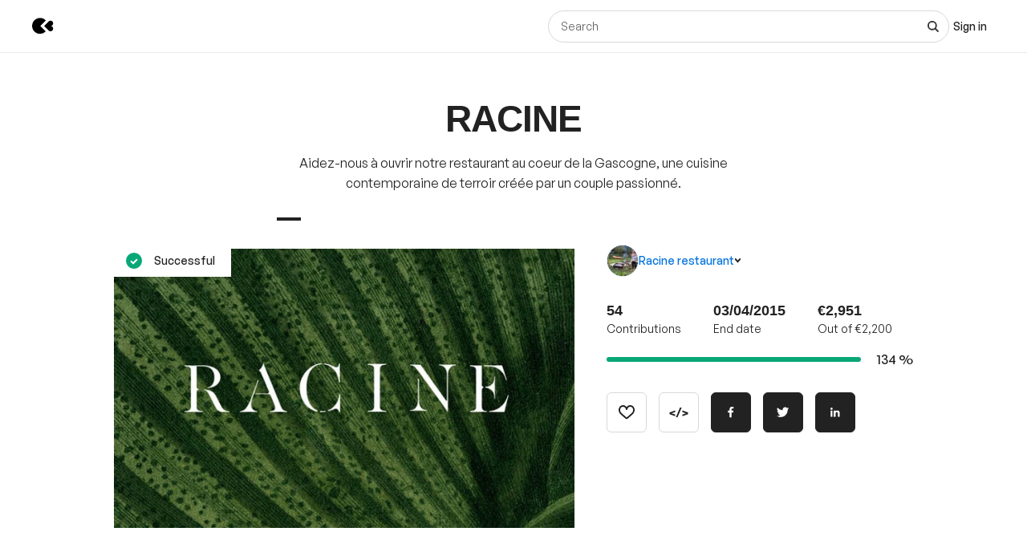

--- FILE ---
content_type: application/javascript
request_url: https://stonly.com/js/widget/v2/widget-ad7bf9977d31c005706d.stonly.js
body_size: 65480
content:
(window.jsonpStonlyWidget=window.jsonpStonlyWidget||[]).push([[2],{153:function(e,t,n){"use strict";n.d(t,"g",(function(){return s})),n.d(t,"b",(function(){return d})),n.d(t,"t",(function(){return l})),n.d(t,"c",(function(){return f})),n.d(t,"z",(function(){return g})),n.d(t,"p",(function(){return p})),n.d(t,"D",(function(){return v})),n.d(t,"E",(function(){return b})),n.d(t,"A",(function(){return m})),n.d(t,"o",(function(){return h})),n.d(t,"u",(function(){return w})),n.d(t,"r",(function(){return O})),n.d(t,"w",(function(){return y})),n.d(t,"d",(function(){return j})),n.d(t,"e",(function(){return I})),n.d(t,"f",(function(){return E})),n.d(t,"s",(function(){return x})),n.d(t,"v",(function(){return L})),n.d(t,"B",(function(){return T})),n.d(t,"C",(function(){return S})),n.d(t,"F",(function(){return R})),n.d(t,"j",(function(){return C})),n.d(t,"y",(function(){return D})),n.d(t,"i",(function(){return k})),n.d(t,"h",(function(){return P})),n.d(t,"l",(function(){return _})),n.d(t,"k",(function(){return N})),n.d(t,"q",(function(){return A})),n.d(t,"n",(function(){return W})),n.d(t,"m",(function(){return z})),n.d(t,"x",(function(){return U})),n.d(t,"a",(function(){return M}));var r,i,o,c,a=n(0),u=n.n(a),s={GUIDE:"GUIDE",EXPLANATION_LIST:"EXPLANATION_LIST",KNOWLEDGE_BASE:"KNOWLEDGE_BASE",GUIDED_TOUR:"GUIDED_TOUR",LINK:"LINK",NONE:"NONE",ARTICLE:"ARTICLE"},d={HIGHLIGHT:"HIGHLIGHT",UNDERLINE:"UNDERLINE",ICON:"ICON",GUIDED_TOUR:"GUIDED_TOUR",BANNER:"BANNER"},l={QUESTION_MARK:"QUESTION_MARK",WARNING:"WARNING",INFO:"INFO"},f={TOP:"TOP",BOTTOM:"BOTTOM"},g={nextToTrigger:"NEXT_TO_TRIGGER",modal:"MODAL",bottomRight:"BOTTOM_RIGHT",bottomLeft:"BOTTOM_LEFT",bottomCorner:"BOTTOM_CORNER"},p={bottomRight:"BOTTOM_RIGHT",bottomLeft:"BOTTOM_LEFT",bottomCenter:"BOTTOM_CENTER",topLeft:"TOP_LEFT",topRight:"TOP_RIGHT"},v={topEnd:"top-end",topStart:"top-start",top:"top",bottomEnd:"bottom-end",bottomStart:"bottom-start",bottom:"bottom"},b=(r={},u()(r,p.bottomRight,v.topEnd),u()(r,p.bottomLeft,v.topStart),u()(r,p.bottomCenter,v.top),u()(r,p.topRight,v.bottomEnd),u()(r,p.topLeft,v.bottomStart),r),m={right:"RIGHT",bottom:"BOTTOM",left:"LEFT",top:"TOP"},h={questionMark:"question-mark",logo:"logo",bulbOn:"bulb-on",home:"home",messages:"messages",faq:"faq",wand:"wand"},w={HOTSPOT:"HOTSPOT",IN_PAGE_PILL:"IN_PAGE_PILL",DIRECT_LAUNCH:"DIRECT",TOOLTIP:"TOOLTIP",CLICKABLE_ELEMENT:"CLICKABLE_ELEMENT",BANNER:"BANNER",GUIDED_TOUR:"GUIDED_TOUR",POSITIONING_ELEMENT:"POSITIONING_ELEMENT"},O={CLOSE_WIDGET:"CLOSE_WIDGET",KNOWLEDGE_BASE:"KNOWLEDGE_BASE",GUIDED_TOUR:"GUIDED_TOUR",TRIGGER_SNOOZE:"TRIGGER_SNOOZE"},y=690,j=(i={},u()(i,g.nextToTrigger,40),u()(i,g.modal,64),u()(i,g.bottomRight,64),u()(i,g.bottomLeft,64),u()(i,g.bottomCorner,64),i),I=560,E=(o={},u()(o,g.nextToTrigger,320),u()(o,g.bottomCorner,400),u()(o,g.modal,520),o),x="stonly-widget-trigger",L={CLASSIC:"CLASSIC",LIGHT:"LIGHT"},T={SMALL:"SMALL",FULL_SCREEN:"FULL_SCREEN",MEDIUM:"MEDIUM"},S={center:"center center",bottomLeft:"bottom left",bottomRight:"bottom right",leftCenter:"left center",rightCenter:"right center",bottom:"bottom",top:"top",topLeft:"top left",topRight:"top right",bottomCenter:"bottom center"},R=(c={},u()(c,S.center,(function(e){return{top:"calc(50% - ".concat(e/2,"px)"),left:"calc(50% - ".concat(e/2,"px)")}})),u()(c,S.bottomLeft,(function(e){return{top:"calc(100% - ".concat(e,"px)"),left:"0px"}})),u()(c,S.bottomRight,(function(e){return{top:"calc(100% - ".concat(e,"px)"),left:"calc(100% - ".concat(e,"px)")}})),u()(c,S.leftCenter,(function(e){return{top:"calc(50% - ".concat(e/2,"px)"),left:"0px"}})),u()(c,S.rightCenter,(function(e){return{top:"calc(50% - ".concat(e/2,"px)"),left:"calc(100% - ".concat(e,"px)")}})),u()(c,S.top,(function(e){return{top:"0px",left:"calc(50% - ".concat(e/2,"px)")}})),u()(c,S.bottom,(function(e){return{top:"calc(100% - ".concat(e,"px)"),left:"calc(50% - ".concat(e/2,"px)")}})),u()(c,S.topLeft,(function(){return{top:"0px",left:"0px"}})),u()(c,S.topRight,(function(e){return{top:"0px",left:"calc(100% - ".concat(e,"px)")}})),u()(c,S.bottomCenter,(function(e){return{top:"calc(100% - ".concat(e,"px)"),left:"calc(50% - ".concat(e/2,"px)")}})),c),C={NONE:"NONE",OPEN_URL:"OPEN_URL",CLICK:"CLICK"},D=20,k=395,P=864e5,_={closeGuidedTour:"CLOSE_GUIDED_TOUR",showStep:"SHOW_STEP",skipStep:"SKIP_STEP"},N=1e4,A=1,W=2147483647,z={CLICK:"CLICK",HOVER:"HOVER"},U={CLICK:"CLICK",HOVER:"HOVER",WHILE_HOVERING:"WHILE_HOVERING"},M=1e3},159:function(e,t,n){"use strict";n.d(t,"m",(function(){return c})),n.d(t,"e",(function(){return a})),n.d(t,"i",(function(){return u})),n.d(t,"f",(function(){return s})),n.d(t,"a",(function(){return d})),n.d(t,"j",(function(){return l})),n.d(t,"g",(function(){return f})),n.d(t,"b",(function(){return g})),n.d(t,"k",(function(){return p})),n.d(t,"c",(function(){return v})),n.d(t,"l",(function(){return m})),n.d(t,"d",(function(){return h})),n.d(t,"h",(function(){return w}));var r=n(47),i=n.n(r),o=n(161);function c(e,t){if("undefined"!=typeof window)try{var n=i()(t);window.StonlyWidget["_".concat(e)]=n}catch(e){}}function a(e){if("undefined"!=typeof window)try{return Object(o.e)(window.StonlyWidget["_".concat(e)])}catch(e){return}}function u(e){if("undefined"!=typeof window)try{delete window.StonlyWidget["_".concat(e)]}catch(e){}}var s=function(){try{localStorage.setItem("test",0),localStorage.removeItem("test")}catch(e){return!1}return!0}(),d=34128e3;function l(e,t){var n=arguments.length>2&&void 0!==arguments[2]?arguments[2]:d;if(s){var r={value:t,ttl:Date.now()+1e3*n};localStorage.setItem("stonlyWidget_".concat(e),i()(r))}}function f(e){s&&localStorage.removeItem("stonlyWidget_".concat(e))}function g(e){try{if(!s)return null;var t=localStorage.getItem("stonlyWidget_".concat(e));if(!t)return null;var n=Object(o.e)(t);return Date.now()>n.ttl?(localStorage.removeItem("stonlyWidget_".concat(e)),null):n.value}catch(e){return null}}function p(e,t){s&&localStorage.setItem("stonlyWidget_".concat(e),i()(t))}function v(e){try{if(!s)return null;var t=localStorage.getItem("stonlyWidget_".concat(e));return Object(o.e)(t)}catch(e){return null}}var b=function(){try{sessionStorage.setItem("test",0),sessionStorage.removeItem("test")}catch(e){return!1}return!0}();function m(e,t){b&&sessionStorage.setItem("stonlyWidget_".concat(e),i()(t))}function h(e){if(!b)return null;var t=sessionStorage.getItem("stonlyWidget_".concat(e));return Object(o.e)(t)}function w(e){b&&sessionStorage.removeItem("stonlyWidget_".concat(e))}},161:function(e,t,n){"use strict";n.d(t,"e",(function(){return j})),n.d(t,"f",(function(){return I})),n.d(t,"a",(function(){return E})),n.d(t,"b",(function(){return x})),n.d(t,"c",(function(){return L})),n.d(t,"d",(function(){return T}));var r,i,o,c,a,u,s=n(154),d=n.n(s),l=n(47),f=n.n(l),g=n(257),p=Object(g.a)({display:"none",height:"0px",opacity:0,position:"absolute",visibility:"hidden",width:"0px"}),v=document.createElement("iframe");v.style=p,document.body.append(v);var b=d()(r=String(JSON.parse)).call(r,"native code"),m=d()(i=String(f.a)).call(i,"native code"),h=d()(o=String(document.querySelector)).call(o,"native code"),w=d()(c=String(document.querySelectorAll)).call(c,"native code"),O=d()(a=String(document.elementFromPoint)).call(a,"native code"),y=d()(u=String(document.elementsFromPoint)).call(u,"native code"),j=(b?JSON.parse:v.contentWindow.JSON.parse)||JSON.parse,I=(m?f.a:v.contentWindow.JSON.stringify)||f.a,E=(h?document.querySelector.bind(document):v.contentWindow.document.querySelector.bind(document))||document.querySelector.bind(document),x=(w?document.querySelectorAll.bind(document):v.contentWindow.document.querySelectorAll.bind(document))||document.querySelectorAll.bind(document),L=(O?document.elementFromPoint.bind(document):v.contentWindow.document.elementFromPoint.bind(document))||document.elementFromPoint.bind(document),T=(y?document.elementsFromPoint.bind(document):v.contentWindow.document.elementsFromPoint.bind(document))||document.elementsFromPoint.bind(document);v.remove()},162:function(e,t,n){"use strict";n.d(t,"t",(function(){return b})),n.d(t,"m",(function(){return m})),n.d(t,"d",(function(){return h})),n.d(t,"p",(function(){return w})),n.d(t,"q",(function(){return y})),n.d(t,"o",(function(){return I})),n.d(t,"a",(function(){return E})),n.d(t,"f",(function(){return x})),n.d(t,"s",(function(){return L})),n.d(t,"n",(function(){return T})),n.d(t,"u",(function(){return S})),n.d(t,"b",(function(){return R})),n.d(t,"j",(function(){return C})),n.d(t,"e",(function(){return D})),n.d(t,"k",(function(){return k})),n.d(t,"g",(function(){return P})),n.d(t,"h",(function(){return _})),n.d(t,"i",(function(){return N})),n.d(t,"w",(function(){return A})),n.d(t,"v",(function(){return W})),n.d(t,"c",(function(){return z})),n.d(t,"r",(function(){return U})),n.d(t,"l",(function(){return M}));var r=n(165),i=n.n(r),o=n(154),c=n.n(o),a=n(14),u=n.n(a),s=n(152),d=n.n(s),l=n(153),f=n(276),g=n(159),p=function(e,t){var n=arguments.length>2&&void 0!==arguments[2]?arguments[2]:g.a;Object(g.j)(e,t,n)},v=function(e){var t=Object(f.b)(e);return t&&(Object(f.a)(e),p(e,t)),Object(g.b)(e)};function b(e){p("bubbleClosed_".concat(e),"true")}function m(e){return!!v("bubbleClosed_".concat(e))}function h(e){return v("promptShown_".concat(e))||0}function w(e){var t=h(e);p("promptShown_".concat(e),+t+1)}function O(e){return v("triggerShown_".concat(e))||0}function y(e){var t=O(e);p("triggerShown_".concat(e),+t+1)}function j(e){return v("autolaunchTriggered_".concat(e))||0}function I(e){var t=j(e);p("autolaunchTriggered_".concat(e),+t+1)}function E(e){var t=+j(e);t&&1!==t?p("autolaunchTriggered_".concat(e),t-1):Object(g.g)("autolaunchTriggered_".concat(e))}function x(e){return v("bannerClosed_".concat(e))||0}function L(e){p("bannerClosed_".concat(e),1)}function T(e){var t=v("preservedChecklistPath_".concat(e));return t?{currentSteps:t.currentSteps,currentKBPath:t.currentKBPath}:null}function S(){var e=arguments.length>0&&void 0!==arguments[0]?arguments[0]:{},t=e.currentSteps,n=e.currentKBPath,r=e.widgetRuleId;p("preservedChecklistPath_".concat(r),{currentSteps:t,currentKBPath:n},900)}function R(e){Object(g.g)("preservedChecklistPath_".concat(e))}function C(e){return e.type===l.u.IN_PAGE_PILL}function D(e){return e.type===l.u.BANNER}function k(e){return e.designSettings.placement===l.c.TOP}function P(e){return e.designSettings.placement===l.c.BOTTOM}function _(e){return e.type===l.u.DIRECT_LAUNCH}function N(e){return _(e)&&e.baseSettings.customAutoLaunchMaxOccurrences&&j(e.widgetRuleId)>=e.baseSettings.customAutoLaunchMaxOccurrences}function A(e){var t=Object(g.e)("autoLaunchedRules");return!(!t||!t.length)&&c()(t).call(t,e)}function W(e){var t,n=Object(g.e)("autoLaunchedRules");null!=n&&n.length?Object(g.m)("autoLaunchedRules",u()(t=[]).call(t,i()(n),[e])):Object(g.m)("autoLaunchedRules",[e])}function z(e){var t=Object(g.e)("autoLaunchedRules");null!=t&&t.length&&Object(g.m)("autoLaunchedRules",d()(t).call(t,(function(t){return t!==e})))}function U(e){var t=e.widgetRuleId,n=e.customAutoLaunchEnabled,r=e.customAutoLaunchMaxOccurrences;return!!n&&(!!r&&j(t)>=r)}function M(e){var t=e.baseSettings,n=e.widgetRuleId;return!!t.disableOnTriggerOccurrencesEnabled&&O(n)>=t.maxTriggerOccurrences}},173:function(e,t,n){"use strict";n.d(t,"a",(function(){return O})),n.d(t,"j",(function(){return y})),n.d(t,"k",(function(){return j})),n.d(t,"d",(function(){return I})),n.d(t,"h",(function(){return E})),n.d(t,"l",(function(){return L})),n.d(t,"b",(function(){return T})),n.d(t,"n",(function(){return R})),n.d(t,"i",(function(){return D})),n.d(t,"o",(function(){return k})),n.d(t,"g",(function(){return P})),n.d(t,"e",(function(){return _})),n.d(t,"f",(function(){return N})),n.d(t,"c",(function(){return A})),n.d(t,"m",(function(){return z}));var r=n(151),i=n.n(r),o=n(167),c=n.n(o),a=n(165),u=n.n(a),s=n(454),d=n.n(s),l=n(168),f=n.n(l),g=n(154),p=n.n(g),v=n(166),b=n.n(v),m=n(171),h=n.n(m),w=n(161),O="}";function y(e){return null==e?void 0:p()(e).call(e,O)}function j(e){if(!e)return!1;if(e===document)return!0;if(e.checkVisibility&&"function"==typeof e.checkVisibility)return e.checkVisibility({contentVisibilityAuto:!0,visibilityProperty:!0,opacityProperty:!0});var t=window.getComputedStyle(e,null);return!!t&&("none"!==t.display&&("hidden"!==t.visibility&&(0!=+t.opacity&&(("block"!==t.display&&"inline-block"!==t.display||"0px"!==t.height||"hidden"!==t.overflow)&&("fixed"===t.position||j(W(e)))))))}function I(e){if(e){if(e===document)return e;var t=window.getComputedStyle(e,null);return t?"none"===t.display||"hidden"===t.visibility||0==+t.opacity?e:"block"!==t.display&&"inline-block"!==t.display||"0px"!==t.height||"hidden"!==t.overflow?"fixed"===t.position?null:I(W(e)):e:e}}function E(e){var t=e.getBoundingClientRect();return t.top>=0&&t.left>=0&&t.bottom<=(window.innerHeight||document.documentElement.clientHeight)&&t.right<=(window.innerWidth||document.documentElement.clientWidth)}var x=function(e){var t,n=arguments.length>1&&void 0!==arguments[1]&&arguments[1];if(!y(e))return n?Object(w.b)(e):Object(w.a)(e);var r=e.split(O),i=d()(r),o=i[0],c=b()(i).call(i,1),a=Object(w.a)(o),u=a.shadowRoot;return c.forEach((function(e,r,i){r!==i.length-1&&(u=u.querySelector(e).shadowRoot),t=n?u.querySelectorAll(e):u.querySelector(e)})),t};function L(e){var t=arguments.length>1&&void 0!==arguments[1]&&arguments[1];try{if(t){var n=x(e,!0);return n.length?u()(n):[]}var r=x(e);return r?[r]:[]}catch(e){return[]}}function T(e,t){return S.apply(this,arguments)}function S(){return(S=c()(f.a.mark((function e(t,n){var r,i,o,c,a,u=arguments;return f.a.wrap((function(e){for(;;)switch(e.prev=e.next){case 0:if(r=u.length>2&&void 0!==u[2]?u[2]:5e3,t){e.next=3;break}return e.abrupt("return",!1);case 3:i=!1,o=setTimeout((function(){return i=!0}),r),c=L(t,n),a=c.some(j);case 7:if(a||i){e.next=14;break}return c=L(t,n),a=c.some(j),e.next=12,R();case 12:e.next=7;break;case 14:if(!i){e.next=16;break}return e.abrupt("return",!1);case 16:return clearTimeout(o),e.abrupt("return",!0);case 18:case"end":return e.stop()}}),e)})))).apply(this,arguments)}function R(){return C.apply(this,arguments)}function C(){return(C=c()(f.a.mark((function e(){var t,n=arguments;return f.a.wrap((function(e){for(;;)switch(e.prev=e.next){case 0:return t=n.length>0&&void 0!==n[0]?n[0]:100,e.next=3,new h.a((function(e){return setTimeout(e,t)}));case 3:case"end":return e.stop()}}),e)})))).apply(this,arguments)}function D(e){return e instanceof HTMLElement}function k(e){var t,n,r=e.element,o=e.selector,c=e.onElementMount,a=e.onElementUnmount,u=r;function s(){t=setInterval((function(){u&&u.isConnected||(clearInterval(t),"function"==typeof a&&a(),u=null,d())}),250)}function d(){n=setInterval((function(){var e=L(o),t=i()(e,1)[0];t&&(clearInterval(n),"function"==typeof c&&c(t),u=t,s())}),250)}return u?s():d(),function(){clearInterval(t),clearInterval(n)}}var P=function(e){var t=e;if(!e||e.getRootNode()===e)return!1;if(e.getRootNode()!==document)for(;t&&"function"==typeof t.getRootNode&&t.getRootNode()!==document;)t=t.getRootNode().host;return document.body.contains(t)},_=function(e){return e?"INPUT"===e.tagName||"TEXTAREA"===e.tagName?e:e.querySelector("input, textarea"):null},N=function(e){return e?"SELECT"===e.tagName?e:e.querySelector("select"):null},A=function(e){return e?"INPUT"===e.tagName&&"checkbox"===e.type?e:e.querySelector('input[type="checkbox"]'):null};function W(e){var t=e.parentNode;return t.nodeType===Node.DOCUMENT_FRAGMENT_NODE&&t instanceof ShadowRoot?t.host:t}function z(e){var t=!(arguments.length>1&&void 0!==arguments[1])||arguments[1];e&&("function"!=typeof e.scrollIntoViewIfNeeded?"function"==typeof e.scrollIntoView&&new IntersectionObserver((function(n){var r=i()(n,1)[0].intersectionRatio;if(r<1){var o=r<=0&&t?"center":"nearest";e.scrollIntoView({block:o,inline:o})}this.disconnect()})).observe(e):e.scrollIntoViewIfNeeded(t))}},177:function(e,t,n){"use strict";n.d(t,"j",(function(){return W})),n.d(t,"i",(function(){return U})),n.d(t,"g",(function(){return M})),n.d(t,"f",(function(){return B})),n.d(t,"h",(function(){return J})),n.d(t,"e",(function(){return re})),n.d(t,"r",(function(){return oe})),n.d(t,"s",(function(){return ce})),n.d(t,"a",(function(){return ue})),n.d(t,"p",(function(){return se})),n.d(t,"o",(function(){return de})),n.d(t,"n",(function(){return le})),n.d(t,"k",(function(){return fe})),n.d(t,"m",(function(){return ge})),n.d(t,"l",(function(){return pe})),n.d(t,"d",(function(){return ve})),n.d(t,"q",(function(){return me})),n.d(t,"b",(function(){return he})),n.d(t,"c",(function(){return we}));var r,i=n(160),o=n.n(i),c=n(152),a=n.n(c),u=n(158),s=n.n(u),d=n(163),l=n.n(d),f=n(0),g=n.n(f),p=n(167),v=n.n(p),b=n(168),m=n.n(b),h=n(14),w=n.n(h),O=n(155),y=n.n(O),j=n(186),I=n.n(j),E=n(171),x=n.n(E),L=n(24),T=n.n(L),S=n(199),R=n(257),C=n(159),D=n(161);function k(e,t){var n=y()(e);if(o.a){var r=o()(e);t&&(r=a()(r).call(r,(function(t){return s()(e,t).enumerable}))),n.push.apply(n,r)}return n}function P(e){for(var t=1;t<arguments.length;t++){var n=null!=arguments[t]?arguments[t]:{};t%2?k(Object(n),!0).forEach((function(t){g()(e,t,n[t])})):l.a?Object.defineProperties(e,l()(n)):k(Object(n)).forEach((function(t){Object.defineProperty(e,t,s()(n,t))}))}return e}var _=w()(r="".concat(S.c)).call(r,"stonly-stat-id",".html"),N=!1;function A(){return Object(D.a)('iframe[name="'.concat("stonly-stat-id",'"]'))}function W(){var e=A();return!e||"true"!==e.dataset.loaded||"true"!==e.dataset.isLocalStorageSupported}function z(){return!!window.__disableAnalytics}function U(){return Object(C.b)("stonlyAnonymousId")}function M(){return Object(C.b)("customerUserId")}function B(){return H.apply(this,arguments)}function H(){return(H=v()(m.a.mark((function e(){var t;return m.a.wrap((function(e){for(;;)switch(e.prev=e.next){case 0:return e.next=2,re();case 2:return t=e.sent,e.abrupt("return",t.publicUserId||void 0);case 4:case"end":return e.stop()}}),e)})))).apply(this,arguments)}function G(){var e;if(!A()){var t=document.createElement("iframe");t.style.display="none",t.style.height="0px",t.style.opacity="0",t.style.position="absolute",t.style.visibility="hidden",t.style.width="0px";var n=Object(R.b)({widgetId:window.STONLY_WID,v:"1.7"});t.name="stonly-stat-id",t.src=w()(e="".concat(_,"?")).call(e,n),document.body.append(t)}}function F(e){return K.apply(this,arguments)}function K(){return(K=v()(m.a.mark((function e(t){var n,r,i,o=arguments;return m.a.wrap((function(e){for(;;)switch(e.prev=e.next){case 0:return n=o.length>1&&void 0!==o[1]?o[1]:100,i=new x.a((function(e,i){function o(n){T()(S.c).call(S.c,n.origin)&&n.data.type===t&&(clearTimeout(r),window.removeEventListener("message",o),e(n.data.value))}r=setTimeout((function(){window.removeEventListener("message",o),i()}),n),window.addEventListener("message",o)})),e.prev=2,e.next=5,i;case 5:return e.abrupt("return",e.sent);case 8:return e.prev=8,e.t0=e.catch(2),e.abrupt("return",null);case 11:case"end":return e.stop()}}),e,null,[[2,8]])})))).apply(this,arguments)}function q(){return V.apply(this,arguments)}function V(){return(V=v()(m.a.mark((function e(){var t,n,r,i,o,c,a;return m.a.wrap((function(e){for(;;)switch(e.prev=e.next){case 0:if(t=window.StonlyWidget||{},n=t.disableTracking,r=t.disableTargeting,i=z(),o=n||r||i,c=A(),!(c&&"true"===c.dataset.loaded||N||o)){e.next=7;break}return e.abrupt("return");case 7:return c||G(),e.next=10,F("iframeLoaded",2e3);case 10:(a=e.sent)?((c=A()).dataset.loaded=a.isLoaded,c.dataset.isLocalStorageSupported=a.isLocalStorageSupported,c.dataset.isExtensionStorageAvailable=a.isExtensionStorageAvailable):N=!0;case 12:case"end":return e.stop()}}),e)})))).apply(this,arguments)}function Z(e){return Y.apply(this,arguments)}function Y(){return(Y=v()(m.a.mark((function e(t){var n;return m.a.wrap((function(e){for(;;)switch(e.prev=e.next){case 0:return e.next=2,q();case 2:n=A(),!(n&&"true"===n.dataset.loaded)||"true"!==n.dataset.isLocalStorageSupported&&"true"!==n.dataset.isExtensionStorageAvailable||n.contentWindow.postMessage(t,S.c);case 5:case"end":return e.stop()}}),e)})))).apply(this,arguments)}function X(){return window.crypto.randomUUID instanceof Function?window.crypto.randomUUID():([1e7]+-1e3+-4e3+-8e3+-1e11).replaceAll(/[018]/g,(function(e){return(e^window.crypto.getRandomValues(new Uint8Array(1))[0]&15>>e/4).toString(16)}))}function $(){return{stonlyAnonymousId:X(),userId:X(),deviceId:X(),sessionId:X()}}function Q(){var e=arguments.length>0&&void 0!==arguments[0]?arguments[0]:{},t=e.stonlyAnonymousId,n=e.customerUserId,r=e.userId,i=e.publicUserId,o=e.deviceId,c=e.sessionId;t&&Object(C.j)("stonlyAnonymousId",t),n&&Object(C.j)("customerUserId",n),r&&Object(C.j)("userId",r),i&&Object(C.j)("publicUserId",i),o&&Object(C.j)("deviceId",o),c&&Object(C.j)("sessionId",c,900)}function J(){return{stonlyAnonymousId:U(),customerUserId:M(),userId:Object(C.b)("userId"),publicUserId:Object(C.b)("publicUserId"),deviceId:Object(C.b)("deviceId"),sessionId:Object(C.b)("sessionId")}}function ee(){return te.apply(this,arguments)}function te(){return(te=v()(m.a.mark((function e(){return m.a.wrap((function(e){for(;;)switch(e.prev=e.next){case 0:return e.next=2,Z({type:"getIds"});case 2:return e.abrupt("return",F("sendIds",500));case 3:case"end":return e.stop()}}),e)})))).apply(this,arguments)}function ne(){var e=arguments.length>0&&void 0!==arguments[0]?arguments[0]:{};return e&&e.stonlyAnonymousId&&e.sessionId&&e.deviceId&&e.userId}function re(){return ie.apply(this,arguments)}function ie(){return(ie=v()(m.a.mark((function e(){var t,n,r,i,o,c,a,u;return m.a.wrap((function(e){for(;;)switch(e.prev=e.next){case 0:return e.next=2,ee();case 2:if(!(t=e.sent)){e.next=8;break}if(t.stonlyAnonymousId&&Object(C.j)("stonlyAnonymousId",t.stonlyAnonymousId),t.customerUserId&&Object(C.j)("customerUserId",t.customerUserId),!ne(t)){e.next=8;break}return e.abrupt("return",t);case 8:if(!ne(n=J())){e.next=11;break}return e.abrupt("return",n);case 11:return r=$(),i=r.stonlyAnonymousId,o=r.userId,c=r.deviceId,a=r.sessionId,Q(u={stonlyAnonymousId:n.stonlyAnonymousId||i,customerUserId:n.customerUserId,userId:n.userId||o,publicUserId:n.publicUserId,deviceId:n.deviceId||c,sessionId:n.sessionId||a}),e.abrupt("return",u);case 15:case"end":return e.stop()}}),e)})))).apply(this,arguments)}function oe(e){var t=e.stonlyAnonymousId,n=e.customerUserId,r={};t&&(r.stonlyAnonymousId=t,Object(C.j)("stonlyAnonymousId",t)),n&&(r.customerUserId=n,Object(C.j)("customerUserId",n)),y()(r).length&&Z({type:"setTargetingIds",value:r})}function ce(e){return ae.apply(this,arguments)}function ae(){return(ae=v()(m.a.mark((function e(t){return m.a.wrap((function(e){for(;;)switch(e.prev=e.next){case 0:if(t){e.next=2;break}return e.abrupt("return");case 2:return e.next=4,Z({type:"setTargetingIds",value:{customerUserId:t}});case 4:Object(C.j)("customerUserId",t);case 5:case"end":return e.stop()}}),e)})))).apply(this,arguments)}function ue(){window.localStorage&&(Object(C.g)("stonlyAnonymousId"),Object(C.g)("customerUserId")),Z({type:"cleanupTargetingIds"})}function se(){var e=arguments.length>0&&void 0!==arguments[0]?arguments[0]:{},t=J(),n=t.stonlyAnonymousId,r=t.customerUserId,i=P({},e),o={};return n&&n!==e.stonlyAnonymousId&&(o.stonlyAnonymousId=n,i.stonlyAnonymousId=n),r&&r!==e.customerUserId&&(o.customerUserId=r,i.customerUserId=r),Q(i),I()(o).length?o:null}function de(e){Q({userId:e,logged:!0})}function le(e){Q({publicUserId:e,logged:!0})}function fe(){var e=$().sessionId;return z()||Q({sessionId:e}),e}function ge(){var e=J().sessionId||$().sessionId;return z()||Q({sessionId:e}),e}function pe(){Q({logged:!1})}function ve(){return be.apply(this,arguments)}function be(){return(be=v()(m.a.mark((function e(){return m.a.wrap((function(e){for(;;)switch(e.prev=e.next){case 0:return e.next=2,Z({type:"getCurrentGuidedTour"});case 2:return e.abrupt("return",F("sendCurrentGuidedTour"));case 3:case"end":return e.stop()}}),e)})))).apply(this,arguments)}function me(e){Z({type:"setCurrentGuidedTour",value:e})}function he(){Z({type:"clearStoredGuidedTour"})}function we(){var e;return(null===(e=window.contentTargetingData)||void 0===e?void 0:e.customerUserId)||null}window.localStorage&&window.localStorage.getItem("stonly_anonymous_id")&&(Object(C.j)("stonlyAnonymousId",window.localStorage.getItem("stonly_anonymous_id")),window.localStorage.removeItem("stonly_anonymous_id")),window.localStorage&&window.localStorage.getItem("stonly_customer_user_id")&&(Object(C.j)("customerUserId",window.localStorage.getItem("stonly_customer_user_id")),window.localStorage.removeItem("stonly_customer_user_id")),["userId","publicUserId","deviceId"].forEach((function(e){var t=Object(C.c)(e),n=Object(C.b)(e);t&&!n&&Object(C.j)(e,t)}))},180:function(e,t,n){"use strict";n.d(t,"a",(function(){return i}));var r=n(150),i=Object(r.createContext)({})},181:function(e,t,n){"use strict";(function(e){n.d(t,"a",(function(){return a})),n.d(t,"b",(function(){return u}));var r=n(150),i=n(149),o=n(221),c=Object(r.createContext)({});function a(t){var n=t.children,r=Object(o.a)();return e(c.Provider,{value:r},n)}function u(){var e=Object(i.b)(c);if(void 0===e)throw new Error("useInternalEventListeners must be used within a InternalEventListeners");return e}}).call(this,n(150).h)},182:function(e,t,n){"use strict";n.d(t,"a",(function(){return i}));var r=n(149);function i(e,t){var n=Object(r.i)(!1);Object(r.d)((function(){n.current?e():n.current=!0}),t)}},188:function(e,t,n){"use strict";function r(e,t){var n;e&&(null===(n=e.contentWindow)||void 0===n||n.postMessage(t,"*"))}function i(e,t){e.source.postMessage(t,"*")}function o(){try{return history.state}catch(e){return""}}function c(e){var t=o(),n=window.location.href;return setInterval((function(){t===o()&&n===window.location.href||(n=window.location.href,t=o(),e())}),200)}n.d(t,"b",(function(){return r})),n.d(t,"c",(function(){return i})),n.d(t,"d",(function(){return c})),n.d(t,"a",(function(){return a}));var a="ontouchstart"in window||navigator.maxTouchPoints>0||navigator.msMaxTouchPoints>0},190:function(e,t,n){"use strict";(function(e){var r=n(167),i=n.n(r),o=n(151),c=n.n(o),a=n(168),u=n.n(a),s=n(154),d=n.n(s),l=n(155),f=n.n(l),g=n(200),p=n.n(g),v=n(225),b=n.n(v),m=n(156),h=n.n(m),w=n(152),O=n.n(w),y=n(14),j=n.n(y),I=n(47),E=n.n(I),x=n(150),L=n(149),T=n(455),S=n(558),R=n(203),C=n.n(R),D=n(173),k=n(227),P=n(188),_=n(458),N=n(459),A=n(153),W=n(201),z=n(180),U=n(181),M=n(298),B=n(460),H=n(461),G=n(470),F=n(283),K=n(554),q=n(471),V=n(472),Z=n(182),Y=n(161),X=n(473),$=n(477),Q=n(286),J=n(177),ee="STEP_CHANGE",te="FULLSCREEN_ENABLED",ne="FULLSCREEN_DISABLED",re=function(t){var n,r=t.placement,o=t.compact,a=t.widgetFormat,s=t.widgetSizeType,l=t.widgetPreferredPosition,g=t.onDragEnd,v=t.onClose,m=t.widgetRuleId,w=t.open,y=t.backdropOpacity,I=void 0===y?30:y,R=t.autoResizable,C=t.url,re=t.iframeRef,ie=t.disableClose,oe=void 0!==ie&&ie,ce=t.contentType,ae=t.referenceElementSelector,ue=t.savedDragLocation,se=t.isBackdropDisabled,de=void 0!==se&&se,le=t.adaptWidgetHeight,fe=t.isSnoozingEnabled,ge=void 0!==fe&&fe,pe=t.widgetZIndex,ve=Object(L.j)(!1),be=c()(ve,2),me=be[0],he=be[1],we=Object(L.j)(!0),Oe=c()(we,2),ye=Oe[0],je=Oe[1],Ie=Object(L.j)(!1),Ee=c()(Ie,2),xe=Ee[0],Le=Ee[1],Te=Object(L.i)(null),Se=Object(L.i)(null),Re=Object(L.j)({widgetFormat:a,placement:r,widgetSizeType:s,adaptWidgetHeight:le,widgetPreferredPosition:l}),Ce=c()(Re,2),De=Ce[0],ke=Ce[1],Pe=Object(L.j)(ae),_e=c()(Pe,2),Ne=_e[0],Ae=_e[1];Object(V.a)(m,(function(e){Te.current=e?te:ne,je(!1)}));var We=Object(L.b)(W.a),ze=We.roundedCorners,Ue=We.buttonColor,Me=Object(L.b)(z.a),Be=Me.currentLanguage,He=Me.isMobileMetaInjectionDisabled,Ge=Object(U.b)(),Fe=Object(L.b)(M.a),Ke=Object(L.i)(),qe=Object(L.i)(),Ve=Object(L.i)(null),Ze=Object(L.i)(),Ye=Object(L.i)(null),Xe=Object(K.a)(qe,ue,g,{widgetPlacement:De.placement,referenceElementSelector:Ne,widgetPreferredPosition:De.widgetPreferredPosition}),$e=Xe.x,Qe=Xe.y,Je=Xe.floatingPlacement,et=Xe.floating,tt=Xe.onDragStart,nt=Xe.isDragging,rt=Xe.resetDrag,it=Xe.stickTo,ot=Xe.recalculateDragLocation,ct=Xe.onDragHandleKeyDown;Object(Z.a)((function(){je(!1),Te.current=ee}),[ae,r,a,s,l,le]);var at=De.placement===A.z.modal,ut=d()(n=[A.z.bottomCorner,A.z.bottomRight]).call(n,De.placement),st=De.placement===A.z.nextToTrigger,dt=De.widgetFormat===A.v.LIGHT,lt=De.widgetSizeType===A.B.FULL_SCREEN,ft=at&&De.widgetSizeType===A.B.SMALL,gt=ce===A.g.KNOWLEDGE_BASE,pt=A.d[De.placement],vt=!gt&&dt&&(!at||ft&&De.adaptWidgetHeight),bt=Object(q.a)({widgetRuleId:m,isCompact:dt,compactWidgetInitialSize:pt,isDynamicHeight:vt}),mt=bt.maxHeight,ht=bt.isInitialHeightTransitionInProgress,wt=function(e){e.preventDefault(),e.stopPropagation(),v&&v("closeButtonClick")},Ot=Object(L.j)(!1),yt=c()(Ot,2),jt=yt[0],It=yt[1],Et=Object(L.i)();Object(L.d)((function(){return clearTimeout(Et.current),w?It(!1):Et.current=setTimeout((function(){return It(!0)}),300),function(){return clearTimeout(Et.current)}}),[w]),Object(L.d)((function(){return et(w?qe.current:null)}),[w]),Object(L.d)((function(){var e=function(){Object(P.b)(Ze.current,{type:"responseSentData",params:{sentData:0===f()(Fe).length?null:Fe}})},t=function(t){String(t.data.widgetRuleId)===String(m)&&"requestSentData"===t.data.type&&e()};return e(),window.addEventListener("message",t),function(){window.removeEventListener("message",t)}}),[Fe]),Object(L.d)((function(){var e=function(){Object(P.b)(Ze.current,{type:"responsePageUrl",pageUrl:window.location.href})},t=function(t){String(t.data.widgetRuleId)===String(m)&&"requestPageUrl"===t.data.type&&e()};return e(),window.addEventListener("message",t),Ge.addEventListener("notify-page-url-changed",e),function(){window.removeEventListener("message",t),Ge.removeEventListener("notify-page-url-changed",e)}}),[]),Object(L.d)((function(){var e=function(e){String(e.data.widgetRuleId)===String(m)&&"setIsImageFullscreen"===e.data.type&&Le(e.data.value)};return window.addEventListener("message",e),function(){window.removeEventListener("message",e)}}),[]),Object(L.d)((function(){var e=function(e){var t=e.properties,n=e.event;Object(P.b)(Ze.current,{type:"targetingChanged",properties:t,event:n})};return Ge.addEventListener("notify-targeting-changed",e),function(){Ge.removeEventListener("notify-targeting-changed",e)}}),[]),Object(L.d)((function(){Object(P.b)(Ze.current,{type:"iFrameParams",params:{hostOrigin:window.location.origin,widgetRuleId:m,autoResizable:R,compact:o,placement:r,widgetFormat:a,widgetSizeType:s}})}),[R,o,a,r,s]),Object(L.d)((function(){return ot(mt)}),[mt]),Object(L.d)((function(){w&&!me&&he(!0)}),[w,me]),Object(L.d)((function(){w&&window.innerWidth<520?(Object(T.a)(qe.current),He||Object(k.a)()):(Object(T.b)(qe.current),He||Object(k.c)())}),[w,He]),Object(L.d)((function(){Object(P.b)(Ze.current,{type:w?"widgetOpened":"widgetClosed"})}),[w]),Object(L.d)((function(){Object(P.b)(Ze.current,{type:"setLanguage",language:Be})}),[Be]);var xt=w&&me&&ye;Object(L.d)((function(){if(xt){Ye.current=document.activeElement;var e=function(e){"Tab"===e.key&&qe.current&&Object($.a)(qe.current,e)};return document.addEventListener("keydown",e),function(){document.removeEventListener("keydown",e),Ye.current&&(Ye.current.focus(),Ye.current=null)}}}),[xt]);var Lt=Object(L.g)((function(){var e,t,n,i,o;if(!C)return"";var u={};Ue&&(u.accent=Ue);var l=window.__disableAnalytics,f=window.StonlyWidget||{},g=f.disableTracking,v=f.disableTargeting;(g||v||l)&&(u.disableAnalytics=!0),dt&&(u.compact=!0),r&&(u.placement=r),a&&(u.widgetFormat=a),s&&(u.widgetSizeType=s),null!=Fe&&Fe.guideData&&p()(Fe.guideData).forEach((function(e){var t=c()(e,2),n=t[0],r=t[1],i=r;"true"===r&&(i="'true'"),"false"===r&&(i="'false'"),"string"!=typeof r||b()(Number(r))||(i="'".concat(r,"'")),u["stnvar_".concat(n)]=i})),null!=Fe&&null!==(e=Fe.contactForm)&&void 0!==e&&e.email&&(u.stncf_email=Fe.contactForm.email),u.widgetId=window.STONLY_WID,u.segmentAnonymousId=Object(Y.e)(window.localStorage.getItem("ajs_anonymous_id")),u.segmentUserId=Object(Y.e)(window.localStorage.getItem("ajs_user_id")),u.stonlyAnonymousId=Object(J.i)(),u.isSnoozingEnabled=ge?1:0,u=h()(t=O()(n=p()(u)).call(n,(function(e){var t=c()(e,2);t[0];return!!t[1]}))).call(t,(function(e){var t,n=c()(e,2),r=n[0],i=n[1];return j()(t="".concat(r,"=")).call(t,encodeURIComponent(i))})).join("&");var m=d()(C).call(C,"?")?"&":"?";return j()(i=j()(o="".concat(C)).call(o,m)).call(i,u)}),[C,Ue]),Tt=Object(L.g)((function(){return E()({hostOrigin:window.location.origin,widgetRuleId:m,autoResizable:R,compact:dt,placement:r,widgetFormat:a,widgetSizeType:s,targetingIds:{segmentAnonymousId:Object(Y.e)(window.localStorage.getItem("ajs_anonymous_id")),segmentUserId:Object(Y.e)(window.localStorage.getItem("ajs_user_id")),stonlyAnonymousId:Object(J.i)()}})}),[]),St=Object(L.a)((function(){Te.current=null}),[]),Rt=Object(L.a)((function(){Se.current=mt}),[mt]),Ct=Object(L.a)(i()(u.a.mark((function e(){var t;return u.a.wrap((function(e){for(;;)switch(e.prev=e.next){case 0:return t={placement:r,widgetFormat:a,widgetSizeType:s,adaptWidgetHeight:le,widgetPreferredPosition:l},Te.current===te&&(t.placement=A.z.modal,t.widgetSizeType=A.B.FULL_SCREEN,t.adaptWidgetHeight=!1),ke(t),e.next=5,Object(D.n)(50);case 5:Ae(ae),Te.current===ee&&rt(),je(!0);case 8:case"end":return e.stop()}}),e)}))),[r,a,s,ae,le,l]),Dt=Object(L.g)((function(){if(at)return A.C.center;if(ut){if(l===A.A.right)return A.C.bottomRight;if(l===A.A.left)return A.C.bottomLeft;if(l===A.D.topEnd)return A.C.bottomRight;if(l===A.D.topStart)return A.C.bottomLeft;if(l===A.D.top)return A.C.bottomCenter;if(l===A.D.bottomEnd)return A.C.topRight;if(l===A.D.bottomStart)return A.C.topLeft}return"right"===Je?A.C.leftCenter:"left"===Je?A.C.rightCenter:"top"===Je?A.C.bottom:"bottom"===Je?A.C.top:A.C.center}),[at,ut,Je,l]),kt=Object(L.g)((function(){return gt||ut?A.f[A.z.bottomCorner]:st?A.f[A.z.nextToTrigger]:ft?A.f[A.z.modal]:null}),[gt,ut,st,ft]),Pt=dt&&!at&&!gt,_t=w&&me&&ye;return Object(L.d)((function(){var e;return _t&&(e=setTimeout((function(){var e;null===(e=Ve.current)||void 0===e||e.focus()}),50)),function(){return clearTimeout(e)}}),[_t]),e(x.Fragment,null,e(B.a,{opacity:I,show:!de&&at&&w,onClick:function(e){e.preventDefault(),e.stopPropagation(),v&&v("backdropClick")},disabled:oe,className:"stn-backdrop"}),e(S.a,{in:ht,timeout:300,unmountOnExit:!0},(function(){return e(G.a,{open:w,left:$e||-1e3,top:Qe||-1e3,animationOrigin:Dt,roundedCorners:!!ze,isNextToElement:st,maxHeight:mt,compactWidgetInitialSize:pt,compactWidgetWidth:kt,isInitialHeightTransitionInProgress:ht,className:"stn-compact-widget-loader"},e(H.a,{isSmallerCircle:dt&&st,size:pt,color:Ue}))})),e(S.a,{timeout:300,in:ye,onExit:Rt,onEntered:St,onExited:Ct},(function(t){var n="exiting"===t||"exited"===t,r=n?Se.current:mt;return e(F.f,{ref:qe,roundedCorners:Boolean(ze),style:{left:+$e||-1e3,top:+Qe||-1e3,zIndex:pe},open:w,isFullscreen:lt,isSmallModal:ft,isHidden:n,stickTo:it,animationOrigin:Dt,maxHeight:r,isCompact:dt,isModal:at,isNextToElement:st,isInitialHeightTransitionInProgress:ht,compactWidgetWidth:kt,compactWidgetInitialSize:pt,hasCompactButtons:Pt,isDynamicHeight:vt,className:"stn-widget-wrapper stn-widget-trigger-".concat(m),onMouseDown:function(){return Ge.fireEventListeners("widget-interaction",m)},role:"dialog","aria-modal":at},e(F.e,{show:nt}),e(F.a,{hasCompactButtons:Pt,className:"stn-widget-buttons-wrapper"},!at&&e(F.d,{role:"button",tabIndex:"0",ref:Ke,onMouseDown:tt,onTouchStart:tt,hasNoMargin:oe,hasCompactButtons:Pt,isCompact:dt,className:"stn-drag-widget-button",title:Object(Q.c)(),"aria-pressed":nt,onKeyDown:ct},e(Pt?N.a:_.a,null)),!oe&&!xe&&e(X.a,{ref:Ve,onCloseClick:wt,isCompact:dt,isKnowledgeBase:gt,isModal:at,className:"stn-close-widget-button",autoFocus:!Pt})),e(F.c,{isHidden:n,isDragging:nt,maxHeight:r,isFullscreen:lt,open:w,isCompact:dt,isModal:at,isNextToElement:st,shouldTransitionMaxHeight:!ht&&"entered"===t,compactWidgetWidth:kt,compactWidgetInitialSize:pt,isDynamicHeight:vt,isIframeHidden:jt,className:"stn-widget-content"},e(H.a,{isSmallerCircle:dt&&st,size:pt,color:Ue,className:"stn-widget-loader"}),e("iframe",{width:"100%",height:"100%",frameBorder:"0",allowFullScreen:!0,ref:Object(k.b)(Ze,re),src:me?Lt:void 0,name:"stonlyWidgetParams_".concat(Tt),title:Object(Q.b)(),tabIndex:0,className:"stn-widget-iframe",allow:"autoplay; fullscreen; clipboard-write *"})))})))};re.propTypes={placement:C.a.string,compact:C.a.bool,widgetFormat:C.a.string,widgetSizeType:C.a.string,widgetPreferredPosition:C.a.string,onMoveEnd:C.a.func,onClose:C.a.func,widgetRuleId:C.a.number,open:C.a.bool,backdropOpacity:C.a.number,autoResizable:C.a.bool,url:C.a.string,iframeRef:C.a.object,disableClose:C.a.bool,contentType:C.a.string,referenceElementSelector:C.a.string,onDragEnd:C.a.func,isBackdropDisabled:C.a.bool,adaptWidgetHeight:C.a.bool,isSnoozingEnabled:C.a.bool,savedDragLocation:C.a.object},t.a=re}).call(this,n(150).h)},191:function(e,t,n){"use strict";(function(e){n.d(t,"a",(function(){return y}));var r=n(178),i=n.n(r),o=n(150),c=n(149),a=n(479),u=n(480),s=n(481),d=n(482),l=n(483),f=n(484),g=n(485),p=n(486),v=n(487),b=n(488),m=n(489),h=n(490),w=n(491);function O(){}function y(t){var n=t.widgetRuleId,r=t.isOpen,y=t.isPillVisible,j=t.setIsOpen,I=void 0===j?O:j,E=t.setIsPillVisible,x=void 0===E?O:E,L=t.hideDefault,T=t.crispEventListeners,S=Object(w.a)(n),R=Object(c.g)((function(){return{widgetRuleId:n,isOpen:r,isPillVisible:y,setIsOpen:I,setIsPillVisible:x,hideDefault:L}}),[n,r,y,I,x,L]);return e(o.Fragment,null,e(a.a,i()({sessionId:S},R)),e(u.a,i()({sessionId:S},R)),e(s.a,i()({sessionId:S},R)),e(d.a,i()({sessionId:S},R)),e(l.a,i()({sessionId:S},R,{crispEventListeners:T})),e(f.a,i()({sessionId:S},R)),e(g.a,i()({sessionId:S},R)),e(p.a,i()({sessionId:S},R)),e(v.a,i()({sessionId:S},R)),e(b.a,i()({sessionId:S},R)),e(m.a,i()({sessionId:S},R)),e(h.a,i()({sessionId:S},R)))}}).call(this,n(150).h)},192:function(e,t,n){"use strict";function r(e){return"https://stonly.com/sessionsDetails/".concat(e,"/")}n.d(t,"a",(function(){return r}))},193:function(e,t,n){"use strict";n.d(t,"a",(function(){return a}));var r=n(154),i=n.n(r),o=n(149),c=n(153);function a(e,t){var n=Object(o.a)((function(n){if(String(n.data.widgetRuleId)===String(t)){if("specialAction"===n.data.type){var r,o=n.data.action;i()(r=[c.r.CLOSE_WIDGET,c.r.KNOWLEDGE_BASE]).call(r,o.type)&&e("closeWidgetSpecialStepAction")}if("stonlyDataTransmission"===n.data.source){var a=n.data,u=a.value;"widget"===a.target&&"close"===u&&e("stonlyDataTransmission")}}}),[t]);Object(o.d)((function(){return window.addEventListener("message",n),function(){return window.removeEventListener("message",n)}}),[t])}},194:function(e,t,n){"use strict";n.d(t,"a",(function(){return i}));var r=n(149);function i(e){var t=e.crispEventListeners,n=e.widgetRuleId,i=e.onCrispOpen,o=e.onCrispClose,c=function(e){e===n&&i()},a=function(e){e===n&&o()};Object(r.d)((function(){return t.addEventListener("crisp-opened",c),t.addEventListener("crisp-closed",a),function(){t.removeEventListener("crisp-opened",c),t.removeEventListener("crisp-closed",a)}}),[])}},199:function(e,t,n){"use strict";n.d(t,"d",(function(){return i})),n.d(t,"b",(function(){return o})),n.d(t,"a",(function(){return c})),n.d(t,"c",(function(){return a}));var r=function(e,t){return window.StonlyWidget&&window.StonlyWidget[e]?window.StonlyWidget[e]:t},i="https://stonly.com",o="https://media.stonly.com",c=r("apiPath","https://api.stonly.com"),a=r("sPath","https://s.stonly.com/")},201:function(e,t,n){"use strict";n.d(t,"a",(function(){return i}));var r=n(150),i=Object(r.createContext)({})},202:function(e,t,n){"use strict";n.d(t,"d",(function(){return m})),n.d(t,"e",(function(){return w})),n.d(t,"c",(function(){return O})),n.d(t,"a",(function(){return y})),n.d(t,"b",(function(){return j}));var r=n(223),i=n.n(r),o=n(154),c=n.n(o),a=n(170),u=n.n(a),s=n(24),d=n.n(s),l=n(155),f=n.n(l),g=n(276),p=n(159),v=new i.a(["ae","ar","arc","bcc","bqi","ckb","dv","fa","glk","he","ku","mzn","nqo","pnb","ps","sd","ug","ur","yi"]),b=new i.a(["fr-CA","fr-BE","zh-Hant","en-GB","en-US","pt-BR","de-AT"]);function m(e){return v.has(e)}function h(){var e=Object(g.c)(),t=Object(g.b)("language"),n=Object(p.b)("language")||t;t&&(Object(g.a)("language"),Object(p.j)("language",t,p.a));var r={a:window.navigator.language,b:window.navigator.languages,c:window.navigator.userLanguage,d:window.navigator.browserLanguage,e:window.navigator.systemLanguage};return{setByUser:n,saved:e.language,detected:r.a||r.c||r.d||r.e||r.b[0],available:r.b||[r.a]||[r.c]||[r.d]||[r.e]}}function w(e){Object(p.j)("language",e,p.a)}function O(){var e=h(),t=e.setByUser||e.saved||e.detected||"en";return b.has(t)?t:t.split(/-|_/)[0]}var y=function(e){var t=e.defaultLanguage,n=void 0===t?"":t,r=e.languageList,i=void 0===r?[]:r,o=h(),a=o.setByUser||o.saved||o.detected||"en";if(c()(i).call(i,a))return a;var s=a.split(/-|_/)[0];return c()(i).call(i,s)?s:u()(i).call(i,(function(e){return d()(e).call(e,s)}))||n||s};function j(e,t){var n=O();return e&&f()(e).length>0?e[n]||e[t]:null}},204:function(e,t,n){"use strict";n.d(t,"a",(function(){return W}));var r=n(155),i=n.n(r),o=n(160),c=n.n(o),a=n(152),u=n.n(a),s=n(158),d=n.n(s),l=n(163),f=n.n(l),g=n(0),p=n.n(g),v=n(151),b=n.n(v),m=n(149);var h=n(14),w=n.n(h);var O=n(290),y=n(165),j=n.n(y),I=n(492),E=n.n(I),x=n(180),L=n(159),T=n(182);function S(e,t){var n=i()(e);if(c.a){var r=c()(e);t&&(r=u()(r).call(r,(function(t){return d()(e,t).enumerable}))),n.push.apply(n,r)}return n}function R(e){for(var t=1;t<arguments.length;t++){var n=null!=arguments[t]?arguments[t]:{};t%2?S(Object(n),!0).forEach((function(t){p()(e,t,n[t])})):f.a?Object.defineProperties(e,f()(n)):S(Object(n)).forEach((function(t){Object.defineProperty(e,t,d()(n,t))}))}return e}function C(e){var t=e.preserveWidgetState,n=e.widgetRuleId,r=e.open,i=e.currentSteps,o=e.currentKBPath,c=e.ruleData,a=Object(m.b)(x.a).currentLanguage,s=Object(m.j)((function(){var e=Object(L.b)("".concat(n,"_stepsPath"));return Object(L.g)("".concat(n,"_stepsPath")),e})),d=b()(s,2),l=d[0],f=d[1],g=Object(m.j)((function(){var e=Object(L.b)("".concat(n,"_preservedKbState"));return Object(L.g)("".concat(n,"_preservedKbState")),e})),p=b()(g,2),v=p[0],h=p[1],O=Object(m.j)((function(){var e=Object(L.b)("".concat(n,"_open"));return Object(L.g)("".concat(n,"_open")),e})),y=b()(O,2),I=y[0],S=y[1],C=Object(m.j)((function(){var e=Object(L.b)("".concat(n,"_wrapPosition"));if(Object(L.g)("".concat(n,"_wrapPosition")),e)return e})),D=b()(C,2),k=D[0],P=D[1],_=Object(m.a)((function(){var e;!t||null!=c&&null!==(e=c.baseSettings)&&void 0!==e&&e.closeOnRulesMismatch||function(e){var t=Object(L.d)("preservedRulesData");if(t){var n,r,i,o=u()(n=u()(r=w()(i=[]).call(i,j()(t),[e])).call(r,Boolean)).call(n,(function(e,t,n){return t===E()(n).call(n,(function(t){return t.widgetRuleId===e.widgetRuleId}))}));Object(L.l)("preservedRulesData",o)}else Object(L.l)("preservedRulesData",[e])}(c)}),[c,t]),N=Object(m.a)((function(e){t&&P(e)}),[]);return Object(T.a)((function(){t&&S(r)}),[r]),Object(T.a)((function(){t&&f(i)}),[i]),Object(T.a)((function(){t&&h(o)}),[o]),Object(m.d)((function(){var e=function(){if(I&&(_(),Object(L.j)("".concat(n,"_open"),I,30),k&&Object(L.j)("".concat(n,"_wrapPosition"),k,30),l&&Object(L.j)("".concat(n,"_stepsPath"),l,30),v)){var e=v.replaceAll(/(\/(?:kb|kb-widget)\/(?:guide\/)?)([a-z]{2})(\/?.+)?/gim,"$1".concat(a,"$3"));Object(L.j)("".concat(n,"_preservedKbState"),e,30)}};return window.addEventListener("unload",e),function(){window.removeEventListener("unload",e)}}),[l,v,I,k,a,_]),R(R({},Object(m.g)((function(){return t?{savedSteps:l,savedKbPath:v,savedOpen:I,savedDragLocation:k}:{}}),[])),{},{preserveDragLocation:N})}var D=n(201),k=n(227),P=n(181),_=n(224);function N(e,t){var n=i()(e);if(c.a){var r=c()(e);t&&(r=u()(r).call(r,(function(t){return d()(e,t).enumerable}))),n.push.apply(n,r)}return n}function A(e){for(var t=1;t<arguments.length;t++){var n=null!=arguments[t]?arguments[t]:{};t%2?N(Object(n),!0).forEach((function(t){p()(e,t,n[t])})):f.a?Object.defineProperties(e,f()(n)):N(Object(n)).forEach((function(t){Object.defineProperty(e,t,d()(n,t))}))}return e}var W=function(e){var t=e.widgetRuleId,n=e.contentType,r=e.guideId,i=e.stepId,o=e.firstStepId,c=e.teamKnowledgeBaseFolderId,a=e.knowledgeBaseUrl,u=e.preserveWidgetState,s=e.openWidgetFunc,d=e.isGuidedTourRunning,l=e.isOpen,f=e.type,g=e.shouldKeepWidgetsOpened,p=e.isUnmounting,v=e.defaultLanguage,h=e.languageList,y=e.ruleData,j=Object(m.j)(void 0),I=b()(j,2),E=I[0],L=I[1],S=Object(m.j)(void 0),R=b()(S,2),N=R[0],W=R[1],z=function(e){var t=Object(m.j)(void 0),n=b()(t,2),r=n[0],i=n[1],o=Object(m.a)((function(t){if(String(t.data.widgetRuleId)===String(e)){var n=t.data,r=n.type,o=n.explanationId,c=n.fromWidget,a=n.path;"currentSteps"===r&&o&&c&&i(a)}}),[e]);return Object(m.d)((function(){return window.addEventListener("message",o),function(){return window.removeEventListener("message",o)}}),[e]),r}(t),U=function(e){var t=Object(m.j)(void 0),n=b()(t,2),r=n[0],i=n[1],o=Object(m.a)((function(t){var n;String(t.data.widgetRuleId)===String(e)&&("currentPath"===t.data.type&&t.data.fromWidget&&i(w()(n="".concat(t.data.origin)).call(n,t.data.path)))}),[e]);return Object(m.d)((function(){return window.addEventListener("message",o),function(){return window.removeEventListener("message",o)}}),[e]),r}(t),M=Object(O.a)(t),B=M.pathToChecklist,H=M.deletePathToChecklist,G=Object(m.b)(x.a),F=G.fireEventListeners,K=G.customerUserId,q=Object(m.b)(D.a).teamId,V=Object(P.b)(),Z=Object(m.a)((function(){V.fireEventListeners("open-widget",{widgetRuleId:t,shouldKeepWidgetsOpened:g})}),[]),Y=Object(m.a)((function(){V.fireEventListeners("close-widget",{widgetRuleId:t})}),[]),X=C({preserveWidgetState:u,currentSteps:z,open:l,currentKBPath:U,widgetRuleId:t,ruleData:y}),$=X.savedOpen,Q=X.savedSteps,J=X.savedKbPath,ee=X.savedDragLocation,te=X.preserveDragLocation;Object(m.d)((function(){u&&(Q&&L(Q),J&&W(J),$&&setTimeout(s||Z,0))}),[]),Object(m.d)((function(){B&&!d&&(L(B.currentSteps),W(B.currentKBPath),H(t),s?s():Z())}),[d]);var ne=Object(m.g)((function(){return Object(k.d)({contentType:n,guideId:r,stepId:E||i||o,teamKnowledgeBaseFolderId:c,knowledgeBaseUrl:a,widgetRuleId:t,url:N,customerUserId:K,defaultLanguage:v,languageList:h})}),[E,N,K]);Object(T.a)((function(){F(l?"open":"close",{triggerId:t,guideId:r,stepId:(z||"").split(",").pop(),knowledgeBaseUrl:a?U:void 0})}),[l]);var re=Object(m.a)((function(e,r){return Object(_.a)({actionType:e,actionDetail:A({triggerType:f,triggerActionType:n},r),triggerId:t,teamId:q})}),[]);return Object(m.d)((function(){if(l){var e=function(e){e.widgetRuleId===t||g||re("widgetClose",{reason:"otherWidgetOpened"})},n=function(){return re("widgetClose",{reason:"stonlyWidgetApi"})};return V.addEventListener("open-widget",e),V.addEventListener("close-all-widgets",n),function(){V.removeEventListener("open-widget",e),V.removeEventListener("close-all-widgets",n)}}}),[l]),Object(T.a)((function(){p&&(Y(),V.fireEventListeners("unmount-widget-rule",{widgetRuleId:t}))}),[p]),{wrapperUrl:ne,savedDragLocation:u&&ee,preserveDragLocation:te,openWidget:Z,closeWidget:Y,trackStatAction:re}}},208:function(e,t,n){"use strict";n.d(t,"a",(function(){return c}));var r=n(149),i=n(162),o=n(159);var c=function(e){var t=e.widgetRuleId,n=e.isGuidedTourRunning,c=e.autolaunchSettings;Object(r.d)((function(){if(!n&&c){var e=c.customAutoLaunchEnabled,r=c.customAutoLaunchMaxOccurrences,a=c.shouldKeepOtherWidgetsOpenOnLaunch,u=c.customAutoLaunchDelay,s=c.onWidgetLaunch;if(e&&!Object(i.w)(t)&&!Object(i.r)({widgetRuleId:t,customAutoLaunchEnabled:e,customAutoLaunchMaxOccurrences:r})){var d=setTimeout((function(){Object(o.e)("hasActiveAutoLaunchedRule")&&!a||(Object(o.m)("hasActiveAutoLaunchedRule",!0),setTimeout((function(){return Object(o.i)("hasActiveAutoLaunchedRule")}),1e3),s())}),u);return function(){clearTimeout(d)}}}}),[n])}},209:function(e,t,n){"use strict";n.d(t,"a",(function(){return i})),n.d(t,"d",(function(){return o})),n.d(t,"b",(function(){return c})),n.d(t,"c",(function(){return a}));var r=n(159);function i(){return Object(r.e)("closedDirectLaunchId")}function o(e){e&&e!==Object(r.e)("lastClosedDirectLaunchId")&&(Object(r.m)("closedDirectLaunchId",e),function(e){Object(r.m)("lastClosedDirectLaunchId",e)}(e))}function c(){Object(r.i)("closedDirectLaunchId")}function a(){Object(r.i)("lastClosedDirectLaunchId")}},216:function(e,t,n){"use strict";n.d(t,"a",(function(){return b}));var r=n(155),i=n.n(r),o=n(14),c=n.n(o),a=n(171),u=n.n(a),s=n(47),d=n.n(s),l=n(199),f=n(161);function g(e){return i()(e).reduce((function(t,n){var r;e[n]&&t.push(c()(r="".concat(n,"=")).call(r,encodeURIComponent(e[n])));return t}),[]).join("&")}var p={get:"GET",post:"POST"},v=function(){var e=arguments.length>0&&void 0!==arguments[0]?arguments[0]:p.get;return e&&"string"==typeof e?p[e.toLowerCase()]:null};function b(e){var t=arguments.length>1&&void 0!==arguments[1]?arguments[1]:{},n=t.method,r=void 0===n?p.get:n,i=t.data,o=void 0===i?{}:i;return new u.a((function(t,n){var i,a,u=c()(i="".concat(l.a,"/api/")).call(i,e),s=new XMLHttpRequest,b=v(r);(s.withCredentials=!0,s.onreadystatechange=function(){if(4===s.readyState){var e;try{e=Object(f.e)(s.responseText).content}catch(e){return n({status:s.status,type:"MALFORMED_RESPONSE"}),void console.log(e)}200===s.status?t(e):400===s.status?n({status:s.status,type:"REQUEST_INVALID",content:e}):n({status:s.status,type:"CONNECTION_ISSUE"})}},b===p.get)&&(s.open(p.get,c()(a="".concat(u,"?")).call(a,g(o)),!0),s.setRequestHeader("timestamp",Date.now()),s.send(null));b===p.post&&(s.open(p.post,u,!0),s.setRequestHeader("Content-Type","application/json;charset=UTF-8"),s.setRequestHeader("timestamp",Date.now()),s.send(d()(o)))}))}},221:function(e,t,n){"use strict";n.d(t,"a",(function(){return c}));var r=n(183),i=n.n(r),o=n(149);function c(){var e=Object(o.i)([]);return{fireEventListeners:Object(o.a)((function(t,n){e.current.forEach((function(e){var r=e.event,i=e.handler;r===t&&i&&"function"==typeof i&&i(n)}))}),[]),addEventListener:Object(o.a)((function(t,n){e.current.push({event:t,handler:n})}),[]),removeEventListener:Object(o.a)((function(t,n){for(var r,o,c=0;c<e.current.length;c++)if(e.current[c].event===t&&e.current[c].handler===n){r=c;break}void 0!==r&&i()(o=e.current).call(o,r,1)}),[])}}},224:function(e,t,n){"use strict";n.d(t,"a",(function(){return U}));var r=n(155),i=n.n(r),o=n(160),c=n.n(o),a=n(152),u=n.n(a),s=n(158),d=n.n(s),l=n(163),f=n.n(l),g=n(0),p=n.n(g),v=n(167),b=n.n(v),m=n(168),h=n.n(m),w=n(223),O=n.n(w),y=n(171),j=n.n(y),I=n(47),E=n.n(I),x=n(14),L=n.n(x),T=n(225),S=n.n(T),R=n(199),C=n(177),D=n(33),k=n(161),P=n(159),_=n(273);function N(e,t){var n=i()(e);if(c.a){var r=c()(e);t&&(r=u()(r).call(r,(function(t){return d()(e,t).enumerable}))),n.push.apply(n,r)}return n}function A(e){for(var t=1;t<arguments.length;t++){var n=null!=arguments[t]?arguments[t]:{};t%2?N(Object(n),!0).forEach((function(t){p()(e,t,n[t])})):f.a?Object.defineProperties(e,f()(n)):N(Object(n)).forEach((function(t){Object.defineProperty(e,t,d()(n,t))}))}return e}var W=new O.a(["fr-CA","fr-BE","zh-Hant","en-GB","en-US","pt-BR","de-AT"]);function z(){var e=window.navigator.languages[0];return W.has(e)?e:e?e.split("-")[0]:null}function U(){return M.apply(this,arguments)}function M(){return(M=b()(h.a.mark((function e(){var t,n,r,i,o,c,a,u,s,d,l,f,g,p,v,b,m,w,O,y,I=arguments;return h.a.wrap((function(e){for(;;)switch(e.prev=e.next){case 0:if(t=I.length>0&&void 0!==I[0]?I[0]:{},n=t.actionType,r=t.actionDetail,i=void 0===r?{}:r,o=t.triggerId,c=t.teamId,a=t.guideId,u=t.stepId,s=window.StonlyWidget||{},d=s.disableTracking,l=s.disableTargeting,!d&&!l){e.next=4;break}return e.abrupt("return");case 4:return e.next=6,Object(C.e)();case 6:return f=e.sent,g=f.userId,p=f.publicUserId,v=f.deviceId,b=f.sessionId,m=f.logged,w=f.stonlyAnonymousId,O=f.customerUserId,y=Object(P.e)("useUserIdAsTargetingId"),e.abrupt("return",new j.a((function(e,t){try{var r,s=new XMLHttpRequest;s.open("POST","".concat(R.a,"/api/v1/stat"),!0),s.setRequestHeader("Content-Type","application/json;charset=UTF-8"),s.setRequestHeader("timestamp",Date.now()),s.addEventListener("readystatechange",(function(){if(4===s.readyState){var n=Object(k.e)(s.responseText).content;200===s.status?e(n):400===s.status?t({status:s.status,type:"REQUEST_INVALID",content:n}):t({status:s.status,type:"CONNECTION_ISSUE"})}}));var d=Date.now();d instanceof Date&&(d=d.getTime()),s.send(E()({actionType:n,actionDetail:A({locationHref:Object(_.a)(window.location.href)},i),location:document.referrer,language:z(),browser:window.navigator.userAgent,resolution:L()(r="".concat(window.screen.width,"x")).call(r,window.screen.height),creationDate:d,userId:g,deviceId:v,sessionId:b,teamId:c,stonlyAnonymousId:w,customerUserId:y?p:O,triggerId:S()(+o)?void 0:+o,logged:!!m,guideId:a,originalGuideId:a,stepId:S()(+u)?void 0:+u}))}catch(e){}})).catch(D.a));case 16:case"end":return e.stop()}}),e)})))).apply(this,arguments)}},227:function(e,t,n){"use strict";n.d(t,"d",(function(){return T})),n.d(t,"a",(function(){return D})),n.d(t,"c",(function(){return k})),n.d(t,"b",(function(){return P}));var r=n(151),i=n.n(r),o=n(156),c=n.n(o),a=n(152),u=n.n(a),s=n(200),d=n.n(s),l=n(14),f=n.n(l),g=n(166),p=n.n(g),v=n(189),b=n.n(v),m=n(172),h=n.n(m),w=n(176),O=n.n(w),y=n(153),j=n(199),I=n(202),E=n(161);function x(e,t){var n=void 0!==h.a&&O()(e)||e["@@iterator"];if(!n){if(Array.isArray(e)||(n=function(e,t){var n;if(!e)return;if("string"==typeof e)return L(e,t);var r=p()(n=Object.prototype.toString.call(e)).call(n,8,-1);"Object"===r&&e.constructor&&(r=e.constructor.name);if("Map"===r||"Set"===r)return b()(e);if("Arguments"===r||/^(?:Ui|I)nt(?:8|16|32)(?:Clamped)?Array$/.test(r))return L(e,t)}(e))||t&&e&&"number"==typeof e.length){n&&(e=n);var r=0,i=function(){};return{s:i,n:function(){return r>=e.length?{done:!0}:{done:!1,value:e[r++]}},e:function(e){throw e},f:i}}throw new TypeError("Invalid attempt to iterate non-iterable instance.\nIn order to be iterable, non-array objects must have a [Symbol.iterator]() method.")}var o,c=!0,a=!1;return{s:function(){n=n.call(e)},n:function(){var e=n.next();return c=e.done,e},e:function(e){a=!0,o=e},f:function(){try{c||null==n.return||n.return()}finally{if(a)throw o}}}}function L(e,t){(null==t||t>e.length)&&(t=e.length);for(var n=0,r=new Array(t);n<t;n++)r[n]=e[n];return r}function T(e){var t,n,r=e.contentType,o=e.guideId,a=e.stepId,s=e.teamKnowledgeBaseFolderId,l=e.knowledgeBaseUrl,g=e.url,p=e.widgetRuleId,v=e.customerUserId,b=e.defaultLanguage,m=void 0===b?"":b,h=e.languageList,w=void 0===h?[]:h,O=Object(I.a)({defaultLanguage:m,languageList:w}),E={widgetRuleId:p,customerUserId:v},x=c()(t=u()(n=d()(E)).call(n,(function(e){return!!i()(e,2)[1]}))).call(t,(function(e){var t,n=i()(e,2),r=n[0],o=n[1];return f()(t="".concat(r,"=")).call(t,encodeURIComponent(o))})).join("&");switch(r){case y.g.GUIDED_TOUR:return;case y.g.GUIDE:case y.g.ARTICLE:var L,T,S,R;return f()(L=f()(T=f()(S=f()(R="".concat(j.d,"/widget/")).call(R,O,"/")).call(S,o,"/view/")).call(T,a?"".concat(a):"","?")).call(L,x);case y.g.KNOWLEDGE_BASE:var C,D,k,P,_,N,A,W,z,U;return g?f()(C="".concat(g,"?")).call(C,x):s?f()(P=f()(_=f()(N="".concat(l,"/")).call(N,O,"/")).call(_,s,"?")).call(P,x):o?f()(A=f()(W=f()(z=f()(U="".concat(l,"/guide/")).call(U,O,"/")).call(z,o,"/")).call(W,a?"Steps/".concat(a):"","?")).call(A,x):f()(D=f()(k="".concat(l,"/")).call(k,O,"?")).call(D,x);default:var M;return f()(M="".concat(g,"?")).call(M,x)}}var S,R=Object(E.a)('meta[name="viewport"]');R&&(S=R.cloneNode());var C=document.createElement("meta");function D(){R&&document.head.contains(R)&&R.remove(),S&&document.head.contains(S)&&S.remove(),document.head.append(C)}function k(){var e=Object(E.a)("#stonly-widget-viewport-meta");e&&document.head.contains(e)&&e.remove(),S&&!document.head.querySelector('meta[name="viewport"]')&&document.head.append(S)}C.name="viewport",C.content="width=device-width, initial-scale=1.0, maximum-scale=1.0, user-scalable=0",C.id="stonly-widget-viewport-meta";var P=function(){for(var e=arguments.length,t=new Array(e),n=0;n<e;n++)t[n]=arguments[n];var r=u()(t).call(t,Boolean);return r.length?1===r.length?r[0]:function(e){var t,n=x(r);try{for(n.s();!(t=n.n()).done;){var i=t.value;"function"==typeof i?i(e):i&&(i.current=e)}}catch(e){n.e(e)}finally{n.f()}}:null}},251:function(e,t,n){"use strict";n.d(t,"b",(function(){return z})),n.d(t,"d",(function(){return M})),n.d(t,"a",(function(){return H})),n.d(t,"c",(function(){return G}));var r=n(0),i=n.n(r),o=n(252),c=n.n(o),a=n(167),u=n.n(a),s=n(168),d=n.n(s),l=n(154),f=n.n(l),g=n(186),p=n.n(g),v=n(155),b=n.n(v),m=n(160),h=n.n(m),w=n(152),O=n.n(w),y=n(158),j=n.n(y),I=n(163),E=n.n(I),x=n(33),L=n(216),T=n(177),S=n(159),R=["type"];function C(e,t){var n=b()(e);if(h.a){var r=h()(e);t&&(r=O()(r).call(r,(function(t){return j()(e,t).enumerable}))),n.push.apply(n,r)}return n}function D(e){for(var t=1;t<arguments.length;t++){var n=null!=arguments[t]?arguments[t]:{};t%2?C(Object(n),!0).forEach((function(t){i()(e,t,n[t])})):E.a?Object.defineProperties(e,E()(n)):C(Object(n)).forEach((function(t){Object.defineProperty(e,t,j()(n,t))}))}return e}var k=[],P=!1;function _(){k.length>0&&A(k.shift())}function N(){var e,t={widgetScript:"stonly-widget-script",trackingScript:"stonly-tracking-script"};return f()(e=p()(t)).call(e,window.StonlyWidget._targetingLibrary)?window.StonlyWidget._targetingLibrary:t.widgetScript}function A(e){return W.apply(this,arguments)}function W(){return(W=u()(d.a.mark((function e(t){var n,r,i,o,a,u,s,l,f;return d.a.wrap((function(e){for(;;)switch(e.prev=e.next){case 0:if(n=t.type,r=c()(t,R),i=Object(S.e)("useUserIdAsTargetingId"),!P){e.next=5;break}return k.push(D({type:n},r)),e.abrupt("return");case 5:if(e.prev=5,P=!0,o=Object(T.i)(),a=Object(T.g)(),!i){e.next=15;break}return e.next=12,Object(T.f)();case 12:e.t0=e.sent,e.next=16;break;case 15:e.t0=r.identifyBy||a;case 16:return u=e.t0,e.next=19,Object(L.a)("v1/targeting/".concat(n.toLowerCase()),{method:"POST",data:D(D({widgetId:window.STONLY_WID,stonlyAnonymousId:o,internalTrackingEnabled:i,context:{library:N()}},r),{},{identifyBy:u})});case 19:return s=e.sent,l=(null==s?void 0:s.stonlyAnonymousId)&&s.stonlyAnonymousId!==o,f=r.identifyBy&&r.identifyBy!==a,(l||f)&&Object(T.r)({stonlyAnonymousId:null==s?void 0:s.stonlyAnonymousId,customerUserId:r.identifyBy}),P=!1,_(),Object(x.a)("".concat(n," sent with data: "),r),e.abrupt("return",!0);case 29:e.prev=29,e.t1=e.catch(5),Object(x.b)(e.t1),P=!1,_();case 34:case"end":return e.stop()}}),e,null,[[5,29]])})))).apply(this,arguments)}function z(e){return U.apply(this,arguments)}function U(){return(U=u()(d.a.mark((function e(t){var n,r;return d.a.wrap((function(e){for(;;)switch(e.prev=e.next){case 0:return n=t.properties,r=t.identifyBy,e.abrupt("return",A({type:"IDENTIFY",identifyBy:r,properties:n}));case 2:case"end":return e.stop()}}),e)})))).apply(this,arguments)}function M(e){return B.apply(this,arguments)}function B(){return(B=u()(d.a.mark((function e(t){var n;return d.a.wrap((function(e){for(;;)switch(e.prev=e.next){case 0:return n=t.event,e.abrupt("return",A({type:"TRACK",event:n,date:new Date}));case 2:case"end":return e.stop()}}),e)})))).apply(this,arguments)}function H(){Object(T.a)()}function G(){var e,t,n;return!(null===(e=window.StonlyWidget)||void 0===e||!e._disableTargeting)||!(null===(t=window.StonlyWidget)||void 0===t||!t.disableTracking)||!(null===(n=window.StonlyWidget)||void 0===n||!n.disableTargeting)}},257:function(e,t,n){"use strict";n.d(t,"a",(function(){return g})),n.d(t,"b",(function(){return p}));var r=n(151),i=n.n(r),o=n(156),c=n.n(o),a=n(200),u=n.n(a),s=n(14),d=n.n(s),l=n(152),f=n.n(l),g=function(e){var t;return c()(t=u()(e)).call(t,(function(e){var t,n=i()(e,2),r=n[0],o=n[1];return d()(t="".concat(r,":")).call(t,o)})).join(";")},p=function(e){var t,n;return c()(t=f()(n=u()(e)).call(n,(function(e){var t=i()(e,2);t[0];return!!t[1]}))).call(t,(function(e){var t,n=i()(e,2),r=n[0],o=n[1];return d()(t="".concat(r,"=")).call(t,encodeURIComponent(o))})).join("&")}},273:function(e,t,n){"use strict";n.d(t,"a",(function(){return o}));var r=n(411),i=n.n(r),o=function(e){var t=(window.StonlyWidget||{}).urlFiltering;if(!t)return e;try{var n=null==t?void 0:t.disallowedQueryParams,r=null==t?void 0:t.regexpsToReplace,o=new i.a(e);null!=n&&n.length&&n.forEach((function(e){return o.searchParams.delete(e)}));var c=o.toString();return null!=r&&r.length&&r.forEach((function(e){c=c.replaceAll(e,"")})),c}catch(t){return console.error("Error while redacting the url",e,t),e}}},276:function(e,t,n){"use strict";n.d(t,"a",(function(){return p})),n.d(t,"c",(function(){return b})),n.d(t,"b",(function(){return m}));var r=n(0),i=n.n(r),o=n(178),c=n.n(o),a=n(151),u=n.n(a),s=(n(14),n(156)),d=n.n(s),l=n(21),f=n.n(l),g=(n(153),n(161));function p(e){document.cookie="stonlyWidget_".concat(e,"=; expires=Thu, 01 Jan 1970 00:00:00 GMT; path=/")}var v=function(e){try{return decodeURIComponent(e)}catch(t){return e}};function b(){return document.cookie.split(";").reduce((function(e,t){var n,r=d()(n=f()(t).call(t).split("=")).call(n,v),o=u()(r,2),a=o[0],s=o[1];try{return c()(e,i()({},a,Object(g.e)(s)))}catch(t){return c()(e,i()({},a,s))}}),{})}function m(e){return b()["stonlyWidget_".concat(e)]}},281:function(e,t,n){"use strict";(function(e){n.d(t,"a",(function(){return E}));var r=n(178),i=n.n(r),o=n(151),c=n.n(o),a=n(154),u=n.n(a),s=n(14),d=n.n(s),l=n(150),f=n(149),g=n(153),p=n(297),v=n(190),b=n(191),m=n(193),h=n(194),w=n(204),O=n(208),y=n(162),j=n(188),I=n(173);function E(t){var n,r=t.ruleData,o=t.launchGuidedTour,a=t.isGuidedTourRunning,s=t.crispEventListeners,E=t.isCurrentlyOpened,x=t.widgetZIndex,L=t.isActive,T=t.isUnmounting,S=t.removePreservedRule,R=r.guideId,C=r.contentType,D=r.knowledgeBaseUrl,k=r.stepId,P=r.firstStepId,_=r.teamKnowledgeBaseFolderId,N=r.guidedTourId,A=r.widgetRuleId,W=r.baseSettings,z=r.designSettings,U=r.widgetPlacement,M=r.type,B=r.defaultLanguage,H=r.languageList,G=W.cssSelector,F=W.disableOnTriggerOccurrencesEnabled,K=W.customAutoLaunchEnabled,q=W.customAutoLaunchMaxOccurrences,V=W.customAutoLaunchDelay,Z=void 0===V?0:V,Y=W.disableClose,X=W.multipleCssElements,$=W.widgetFormat,Q=W.widgetSizeType,J=W.widgetPreferredPosition,ee=W.preserveWidgetState,te=W.adaptWidgetHeight,ne=W.shouldKeepOtherWidgetsOpenOnLaunch,re=W.clickTargetElement,ie=W.widgetOpenEvent,oe=z.size,ce=z.iconType,ae=z.placement,ue=z.verticalShift,se=z.horizontalShift,de=z.color,le=z.underline,fe=Object(f.j)(!1),ge=c()(fe,2),pe=ge[0],ve=ge[1],be=Object(f.i)(),me=$===g.v.LIGHT,he=C===g.g.GUIDED_TOUR,we=M===g.b.GUIDED_TOUR?ae:U,Oe=!ie||j.a?g.x.CLICK:ie,ye=u()(n=[g.x.HOVER,g.x.WHILE_HOVERING]).call(n,Oe),je=Object(f.i)(),Ie=Object(f.i)(),Ee=!he&&F,xe=Object(f.a)((function(){be.current&&be.current.isMounted()?be.current.onClick():be.current&&be.current.addOnMountListener((function(){be.current.onClick()}))}),[]),Le=Object(w.a)({widgetRuleId:A,preserveWidgetState:ee,isGuidedTourRunning:a,contentType:C,guideId:R,stepId:k,firstStepId:P,teamKnowledgeBaseFolderId:_,knowledgeBaseUrl:D,isOpen:E,type:M,openWidgetFunc:xe,shouldKeepWidgetsOpened:ne,isUnmounting:T,defaultLanguage:B,languageList:H,ruleData:r}),Te=Le.openWidget,Se=Le.closeWidget,Re=Le.wrapperUrl,Ce=Le.trackStatAction,De=Le.preserveDragLocation,ke=Le.savedDragLocation;Object(O.a)({isGuidedTourRunning:a,widgetRuleId:A,autolaunchSettings:{customAutoLaunchEnabled:K,customAutoLaunchMaxOccurrences:q,shouldKeepOtherWidgetsOpenOnLaunch:ne,customAutoLaunchDelay:Z,onWidgetLaunch:function(){if(xe(),be.current.isMounted())return Object(y.v)(A),void Object(y.o)(A);be.current&&be.current.addOnMountListener((function(){Object(y.v)(A),Object(y.o)(A)}))}}});var Pe=Object(f.g)((function(){return{widgetRuleId:A,disableOnTriggerOccurrencesEnabled:Ee,color:de,type:M,size:oe,iconType:ce,verticalShift:+ue,horizontalShift:+se,cssSelector:G,underline:le,multipleCssElements:X,shouldClickTargetElement:M===g.u.CLICKABLE_ELEMENT&&re}}),[A]),_e=function(e){Se(),S(),Ce("widgetClose",{reason:e})};Object(m.a)(_e,N),Object(m.a)(_e,A);var Ne=Object(f.a)((function(){Ce("triggerClick"),he?o(N,{widgetRuleId:A,stepId:k||P,baseSettings:W,designSettings:z,type:M}):(ve(!0),setTimeout(Te,0))}),[]),Ae=Object(f.g)((function(){return Object(I.j)(G)?G.replace(new RegExp("[^".concat(I.a,"]*$"))," "):""}),[G]),We=Object(f.g)((function(){var e;return d()(e="".concat(Ae,'[data-trigger-id="')).call(e,A,'"]')}),[Ae,A]);return Object(h.a)({crispEventListeners:s,widgetRuleId:A,onCrispOpen:Se,onCrispClose:Te}),e(l.Fragment,null,e(p.a,i()({},Pe,{onClick:ye?void 0:Ne,onMount:function(){return Ce("triggerView")},onMouseEnter:ye?function(){Oe===g.x.WHILE_HOVERING&&(clearTimeout(Ie.current),Ie.current=null),je.current=setTimeout((function(){Ne(),je.current=null}),100)}:void 0,onMouseLeave:ye?function(){if(C!==g.g.GUIDED_TOUR)return je.current?(clearTimeout(je.current),void(je.current=null)):void(Oe===g.x.WHILE_HOVERING&&(Ie.current=setTimeout((function(){Ie.current=null,Se(),S(),Ce("widgetClose",{reason:"triggerMouseLeave"})}),100)))}:void 0,ref:be,triggerId:A})),he?null:e(l.Fragment,null,pe&&e(v.a,{open:E,onClose:_e,url:Re,widgetRuleId:A,placement:we,disableClose:Y,compact:me,contentType:C,widgetFormat:$,widgetSizeType:Q,widgetPreferredPosition:J,autoResizable:me,savedDragLocation:ke,onDragEnd:De,adaptWidgetHeight:!!te,referenceElementSelector:We,widgetZIndex:L?g.a:x}),e(b.a,{widgetRuleId:A,isOpen:E,setIsOpen:function(){return E?Te():Se()},crispEventListeners:s})))}}).call(this,n(150).h)},283:function(e,t,n){"use strict";n.d(t,"a",(function(){return l})),n.d(t,"b",(function(){return g})),n.d(t,"d",(function(){return b})),n.d(t,"e",(function(){return h})),n.d(t,"f",(function(){return x})),n.d(t,"c",(function(){return k}));var r=n(174),i=n(164),o=n(153);var c="calc(100vh - ".concat(2*o.y,"px)"),a="calc(100vw - ".concat(2*o.y,"px)"),u={name:"117xpuh",styles:"outline:2px solid transparent;outline-offset:-1px;transition:outline 0.2s;&:focus-visible{outline:2px solid #0066ff;}"},s={name:"19pikbf",styles:"top:-5px;left:-5px;right:auto"},d={name:"26mdkm",styles:"background:white;box-shadow:0 1px 4px 0 rgba(0, 0, 0, 0.16);top:-5px;right:-5px;svg{width:16px;height:16px;}"},l=Object(r.a)("div",{target:"e31moac5"})("display:flex;position:absolute;top:20px;right:20px;z-index:1;border-radius:4px;transition:opacity 0.2s;& *:first-child{border-top-left-radius:4px;border-bottom-left-radius:4px;}& *:last-child{border-top-right-radius:4px;border-bottom-right-radius:4px;}svg{height:24px;width:24px;path{fill:#5d6169;transition:fill 0.2s;}}",(function(e){return e.hasCompactButtons&&d})," [dir='rtl'] &{right:auto;left:",o.y,"px;",(function(e){return e.hasCompactButtons&&s})," & *:first-child{border-top-left-radius:0px;border-bottom-left-radius:0px;border-top-right-radius:4px;border-bottom-right-radius:4px;}& *:last-child{border-top-right-radius:0px;border-bottom-right-radius:0px;border-top-left-radius:4px;border-bottom-left-radius:4px;}}"),f={name:"bm117e",styles:"width:22px;height:22px;display:inline-flex;align-items:center;justify-content:center;background:white;transition:background-color 0.3s,box-shadow 0.2s;&:hover{background:#e3e5e9;svg path{fill:#26282e;}}"},g=Object(r.a)("div",{target:"e31moac4"})(u,";",(function(e){return e.hasCompactButtons&&Object(i.b)(f,";","")})," &:hover{cursor:pointer;}"),p={name:"7a14um",styles:"@media screen and (max-width: 520px){display:none;}"},v={name:"cfjpzu",styles:"margin:0px"},b=Object(r.a)("div",{target:"e31moac3"})(u,";margin-right:12px;[dir='rtl'] &{margin-right:0px;margin-left:12px;}",(function(e){return e.hasCompactButtons&&Object(i.b)(f,";margin:0!important;","")})," ",(function(e){return e.hasNoMargin&&v})," ",(function(e){return!e.isCompact&&p})," &:hover{cursor:move;cursor:grab;}&:active{cursor:move;cursor:grabbing;}&[aria-pressed='true']{background:#2621441a;}"),m={name:"4zleql",styles:"display:block"},h=Object(r.a)("div",{target:"e31moac2"})("display:none;position:absolute;z-index:1;top:0;bottom:0;right:0;width:100%;height:100%;",(function(e){return e.show&&m}),";"),w={name:"1o6lx2z",styles:"opacity:0;transform:scale3d(0.9, 0.9, 0.9)"},O={name:"1d08512",styles:"@media screen and (max-width: 520px){transform:translate3d(0px, 0px, 0px);}"},y={name:"f0qyuj",styles:"@media screen and (max-width: 520px){max-width:100vw!important;width:100vw!important;height:100%!important;max-height:100vh!important;right:0px!important;left:0px!important;bottom:0px!important;top:0px!important;border-radius:0;transform-origin:top center;transform:translate3d(0px, 24px, 0px);}"},j={name:"1q40a5f",styles:"opacity:0;box-shadow:none"},I={name:"13yl9jo",styles:"opacity:1;visibility:visible;transform:scale3d(1, 1, 1);pointer-events:all"},E={name:"arfe1i",styles:"border-radius:8px"},x=Object(r.a)("div",{target:"e31moac1"})("display:block;position:fixed;left:-1000px;top:-1000px;width:480px;max-width:480px;border-radius:0px;background:#fff;box-shadow:0px 4px 16px 0px rgba(0, 0, 0, 0.2);will-change:transform,opacity,visibility;opacity:0;visibility:hidden;transform-origin:bottom right;pointer-events:none;transition:opacity 0.3s,visibility 0.3s,transform 0.3s;transform-origin:",(function(e){return e.animationOrigin}),";transform:scale3d(0.9, 0.9, 0.9);",(function(e){return e.roundedCorners&&E})," ",(function(e){return e.open&&I})," ",(function(e){var t=e.isCompact,n=e.compactWidgetWidth;return t&&Object(i.b)("width:",n,"px;max-width:",n,"px;","")})," ",(function(e){var t=e.isInitialHeightTransitionInProgress,n=e.isNextToElement;return t&&Object(i.b)("@media screen and (min-width: 521px){opacity:0;box-shadow:none;}",n&&j,";","")})," ",(function(e){return e.hasCompactButtons&&Object(i.b)(l,"{opacity:0;transition-delay:0.5s;}&:hover,&:focus-within{",l,"{opacity:1;transition-delay:0s;}}@media screen and (max-width: 520px){",l,"{opacity:1;}}@media screen and (max-width: 440px){left:",o.y,"px!important;right:",o.y,"px!important;width:",a,";}","")})," ",(function(e){var t=e.isModal,n=e.isDynamicHeight,r=e.isCompact;return t&&!n&&Object(i.b)("@media screen and (min-width: 520px){width:100%;height:100%;max-height:",c,";max-width:",a,";}@media screen and (min-width: 1000px){max-width:960px;}@media screen and (min-height: 680px){max-height:",r?"560px":"690px",";}","")})," ",(function(e){var t=e.isSmallModal,n=e.isDynamicHeight,r=e.isCompact;return t&&!n&&Object(i.b)("@media screen and (min-width: 520px){max-width:",r?"520px":"560px",";max-height:",r?"560px":"690px",";}","")})," ",(function(e){return e.isFullscreen&&Object(i.b)("@media screen and (min-width: 520px){width:",a,";max-width:",a,"!important;height:",c,";max-height:",c,"!important;top:",o.y,"px!important;left:",o.y,"px!important;}","")})," ",(function(e){var t=e.isCompact,n=e.maxHeight;return t?Object(i.b)("@media screen and (max-height: ",Math.min(n+38,o.w),"px){top:",o.y,"px!important;}",""):Object(i.b)("@media screen and (max-height: 730px){top:",o.y,"px!important;}","")})," ",(function(e){var t=e.isCompact,n=e.isNextToElement;return(!t||!n)&&y})," ",(function(e){return e.open&&O})," ",(function(e){return e.isHidden&&w})," ",(function(e){return e.stickTo.top&&Object(i.b)("top:",o.y,"px!important;bottom:auto!important;","")})," ",(function(e){return e.stickTo.right&&Object(i.b)("right:",o.y,"px!important;left:auto!important;","")})," ",(function(e){return e.stickTo.bottom&&Object(i.b)("top:auto!important;bottom:",o.y,"px!important;","")})," ",(function(e){return e.stickTo.left&&Object(i.b)("left:",o.y,"px!important;right:auto!important;","")}),";"),L={name:"lzjn9y",styles:"max-width:100%!important;max-height:100%!important"},T={name:"h7s82b",styles:"transition:height 0.3s,max-height 0.3s"},S={name:"zxd2o5",styles:"pointer-events:none;opacity:0"},R={name:"gg7agc",styles:"@media screen and (max-width: 520px){max-height:100vh!important;max-height:-webkit-fill-available!important;height:100%;}"},C={name:"je8g23",styles:"pointer-events:none"},D={name:"eivff4",styles:"display:none"},k=Object(r.a)("div",{target:"e31moac0"})("border-radius:inherit;width:100%;max-height:",c,";min-height:",(function(e){var t=e.compactWidgetInitialSize;return"".concat(t,"px")}),";height:690px;transform:translate3d(0, 0, 0);will-change:height,max-height;iframe{border-radius:inherit;height:100%;position:relative;width:100%;z-index:1;display:block;",(function(e){return e.isIframeHidden&&D}),";}",(function(e){return e.isDragging&&C})," ",(function(e){return e.maxHeight&&Object(i.b)("max-height:",Math.min(e.maxHeight,o.w),"px;@media screen and (max-height: ",e.maxHeight+38,"px){max-height:",c,";}","")})," ",(function(e){return e.isFullscreen&&Object(i.b)("height:",c,";max-height:",c,"!important;","")})," ",(function(e){var t=e.isCompact,n=e.isNextToElement;return(!t||!n)&&R})," ",(function(e){return e.isHidden&&S})," ",(function(e){return e.shouldTransitionMaxHeight&&T})," ",(function(e){var t=e.isModal,n=e.isDynamicHeight;return t&&!n&&L}),";")},284:function(e,t,n){"use strict";n.d(t,"a",(function(){return i})),n.d(t,"b",(function(){return u}));var r=n(153);function i(e,t,n){return Math.min(Math.max(t,e),n)}function o(){return{width:document.body.clientWidth,height:window.innerHeight}}function c(){var e=arguments.length>0&&void 0!==arguments[0]?arguments[0]:60,t=o(),n=t.width,i=t.height;return{maximumX:n-e-2*r.y,minimumY:-i+e+2*r.y}}function a(e){var t,n,r=e.x,c=e.y,a=e.pillSize,u=void 0===a?60:a,s=e.xOffset,d=void 0===s?0:s,l=e.yOffset,f=void 0===l?0:l,g=e.maximumX,p=e.minimumY,v=e.edge||function(e,t){var n=arguments.length>2&&void 0!==arguments[2]?arguments[2]:60,r=o(),i=r.width,c=r.height,a=e,u=i-e-n,s=Math.abs(t+c-n),d=Math.abs(t),l=[{edge:"left",distance:a},{edge:"right",distance:u},{edge:"top",distance:s},{edge:"bottom",distance:d}],f=l.reduce((function(e,t){return t.distance<e.distance?t:e}));return f.edge}(r,c,u);switch(v){case"left":t=d,n=i(c,p-f,-f);break;case"right":t=g+d,n=i(c,p-f,-f);break;case"top":t=i(r,0,g+d),n=p-f;break;case"bottom":t=i(r,0,g+d),n=-f;break;default:t=i(r,0,g+d),n=-f}return{x:i(t,0,g),y:i(n,p,0),edge:v}}function u(){var e,t,n=arguments.length>0&&void 0!==arguments[0]?arguments[0]:{},u=n.x,s=n.y,d=n.xOffset,l=void 0===d?0:d,f=n.yOffset,g=void 0===f?0:f,p=n.position,v=n.pillSize,b=void 0===v?60:v,m=n.lastDragPosition,h=c(b),w=h.maximumX,O=h.minimumY;if(void 0!==u&&void 0!==s)return a({x:u,y:s,xOffset:l,yOffset:g,pillSize:b,maximumX:w,minimumY:O});if(void 0!==(null==m?void 0:m.x)&&void 0!==(null==m?void 0:m.y)&&null!=m&&m.edge)return a({x:m.x,y:m.y,xOffset:l,yOffset:g,pillSize:b,maximumX:w,minimumY:O,edge:m.edge});switch(p){case r.p.bottomRight:e=w+l,t=-g;break;case r.p.bottomLeft:e=l,t=-g;break;case r.p.bottomCenter:var y=o(),j=y.width;e=j/2-b/2-r.y+l,t=-g;break;case r.p.topRight:e=w+l,t=O-g;break;case r.p.topLeft:e=l,t=O-g;break;default:e=w+l,t=-g}var I=i(e,0,w),E=i(t,O,0);return{x:I,y:E}}},286:function(e,t,n){"use strict";n.d(t,"b",(function(){return c})),n.d(t,"a",(function(){return a})),n.d(t,"c",(function(){return u}));var r=n(202),i={en:{closeWidget:"Close the widget",moveWidget:"Move the widget",title:"interactive guide"},fr:{closeWidget:"Fermer le widget",moveWidget:"Bouger le widget",title:"guide interactif"}},o=function(e){var t=Object(r.c)();return i[t]?i[t][e]:i.en[e]},c=function(){return o("title")},a=function(){return o("closeWidget")},u=function(){return o("moveWidget")}},289:function(e,t,n){"use strict";n.d(t,"a",(function(){return o}));var r=n(149),i=n(159);function o(e){var t=e.integrationName,n=e.setupFunction,o=e.conditionTestFunction,c=e.attempts,a=void 0===c?200:c,u=e.interval,s=void 0===u?100:u,d=Object(r.i)(0);Object(r.d)((function(){if(!Object(i.e)("".concat(t,"PluginSetupDone"))){var e=setInterval((function(){if(d.current+=1,d.current>a)clearInterval(e);else if(o())try{n(),Object(i.m)("".concat(t,"PluginSetupDone"),!0),clearInterval(e)}catch(e){}}),s);return function(){return clearInterval(e)}}}),[a,s,n,t])}},290:function(e,t,n){"use strict";n.d(t,"a",(function(){return o}));var r=n(149),i=n(162);function o(e){var t=Object(r.a)((function(t){String(t.data.widgetRuleId)===String(e)&&"pathToChecklist"===t.data.type&&Object(i.u)({currentSteps:t.data.currentSteps,currentKBPath:t.data.currentKBPath,widgetRuleId:e})}),[e]);return Object(r.d)((function(){return window.addEventListener("message",t),function(){return window.removeEventListener("message",t)}}),[t]),{pathToChecklist:Object(i.n)(e),deletePathToChecklist:i.b,getPathToChecklist:function(){return Object(i.n)(e)}}}},291:function(e,t,n){"use strict";(function(e){n.d(t,"a",(function(){return U}));var r,i=n(151),o=n.n(i),c=n(0),a=n.n(c),u=n(14),s=n.n(u),d=n(155),l=n.n(d),f=n(160),g=n.n(f),p=n(152),v=n.n(p),b=n(158),m=n.n(b),h=n(163),w=n.n(h),O=n(150),y=n(149),j=n(153),I=n(497),E=n(190),x=n(191),L=n(201),T=n(199),S=n(162),R=n(193),C=n(194),D=n(204),k=n(208),P=n(180),_=n(188);function N(e,t){var n=l()(e);if(g.a){var r=g()(e);t&&(r=v()(r).call(r,(function(t){return m()(e,t).enumerable}))),n.push.apply(n,r)}return n}function A(e){for(var t=1;t<arguments.length;t++){var n=null!=arguments[t]?arguments[t]:{};t%2?N(Object(n),!0).forEach((function(t){a()(e,t,n[t])})):w.a?Object.defineProperties(e,w()(n)):N(Object(n)).forEach((function(t){Object.defineProperty(e,t,m()(n,t))}))}return e}var W=(r={left:j.p.bottomLeft,right:j.p.bottomRight},a()(r,j.p.bottomRight,j.p.bottomRight),a()(r,j.p.bottomLeft,j.p.bottomLeft),a()(r,j.p.bottomCenter,j.p.bottomCenter),a()(r,j.p.topRight,j.p.topRight),a()(r,j.p.topLeft,j.p.topLeft),r),z=function(e,t){var n,r;return e&&t?s()(n=s()(r="".concat(T.b,"/")).call(r,e,"?s=")).call(n,t):""};function U(t){var n=t.ruleData,r=t.launchGuidedTour,i=t.isGuidedTourRunning,c=t.crispEventListeners,a=t.widgetZIndex,u=t.isCurrentlyOpened,s=t.isActive,d=t.isUnmounting,l=t.removePreservedRule,f=n.guideId,g=n.contentType,p=n.knowledgeBaseUrl,v=n.stepId,b=n.firstStepId,m=n.teamKnowledgeBaseFolderId,h=n.guidedTourId,w=n.widgetRuleId,T=n.baseSettings,N=n.designSettings,U=n.captionSettings,M=n.widgetPlacement,B=n.type,H=n.defaultLanguage,G=n.languageList,F=T.preserveWidgetState,K=T.customAutoLaunchDelay,q=void 0===K?0:K,V=T.customAutoLaunchEnabled,Z=T.customAutoLaunchMaxOccurrences,Y=T.disableClose,X=T.widgetFormat,$=T.widgetSizeType,Q=T.adaptWidgetHeight,J=T.shouldKeepOtherWidgetsOpenOnLaunch,ee=T.widgetOpenEvent,te=N.placement,ne=N.customDesignEnabled,re=N.iconType,ie=N.color,oe=N.verticalShift,ce=N.horizontalShift,ae=N.iconColor,ue=N.customIconPath,se=N.customIconPathSecureHash,de=N.pillSize,le=Object(y.b)(L.a),fe=le.showChats,ge=le.defaultPillDesign||{},pe=ge.iconType,ve=ge.placement,be=ge.customIconPath,me=ge.customIconPathSecureHash,he=ge.pillSize,we=ge.iconColor,Oe=ge.pillColor,ye=W[ne?te:ve],je=(ne?ie:Oe)||Oe,Ie=(ne?re:pe)||pe,Ee=(ne?ae:we)||we,xe=z(ue,se),Le=z(be,me),Te=(ne?xe:Le)||Le,Se=(ne?de:he)||he,Re=!ee||_.a?j.x.CLICK:ee,Ce=Object(y.b)(P.a),De=Ce.yOffset,ke=Ce.setYOffset,Pe=Ce.xOffset,_e=Ce.setXOffset,Ne=Object(y.j)(!1),Ae=o()(Ne,2),We=Ae[0],ze=Ae[1],Ue=X===j.v.LIGHT,Me=g===j.g.GUIDED_TOUR;function Be(){Me?r(h,{widgetRuleId:w,stepId:v||b,baseSettings:T,designSettings:N,type:B}):Ge()}var He=Object(D.a)({widgetRuleId:w,preserveWidgetState:F,isGuidedTourRunning:i,type:B,contentType:g,guideId:f,stepId:v,firstStepId:b,teamKnowledgeBaseFolderId:m,knowledgeBaseUrl:p,isOpen:u,shouldKeepWidgetsOpened:J,isUnmounting:d,defaultLanguage:H,languageList:G,ruleData:n}),Ge=He.openWidget,Fe=He.closeWidget,Ke=He.trackStatAction,qe=He.wrapperUrl,Ve=He.preserveDragLocation,Ze=He.savedDragLocation;Object(k.a)({isGuidedTourRunning:i,widgetRuleId:w,autolaunchSettings:{customAutoLaunchEnabled:V,customAutoLaunchMaxOccurrences:Z,shouldKeepOtherWidgetsOpenOnLaunch:J,customAutoLaunchDelay:q,onWidgetLaunch:function(){Be(),Object(S.v)(w),Object(S.o)(w)}}});var Ye=Object(y.a)((function(){Ke("triggerClick"),Be()}),[]),Xe=Object(y.a)((function(e){Object(S.q)(w),Fe(),l(),ze(!0),Ke("widgetClose",{reason:e})}),[w]);return Object(y.d)((function(){We||(ze(!0),Ke("triggerView")),oe&&ke(+oe),ce&&_e(+ce)}),[i]),Object(y.d)((function(){d&&(ze(!1),l())}),[d]),Object(R.a)(Xe,w),Object(C.a)({crispEventListeners:c,widgetRuleId:w,onCrispOpen:function(){Fe(),ze(!1)},onCrispClose:function(){Ge(),ze(!0)}}),e(O.Fragment,null,e(I.a,{widgetOpenEvent:Re,show:We&&!u,onPillInteraction:Ye,position:ye,bubbleSettings:A(A({},U),{},{widgetRuleId:w}),yBottomOffset:De,xBottomOffset:Pe,color:je,icon:Ie,triggerId:w,pillIconColor:Ee,pillIconUrl:Te,pillSize:Se}),Me?null:e(O.Fragment,null,e(E.a,{open:u,onClose:Xe,url:qe,widgetRuleId:w,placement:M,disableClose:Y,compact:Ue,contentType:g,widgetFormat:X,widgetSizeType:$,widgetPreferredPosition:j.E[ye],autoResizable:Ue,savedDragLocation:Ze,onDragEnd:Ve,adaptWidgetHeight:!!Q,widgetZIndex:s?j.a:a,referenceElementSelector:'[data-pill-id="'.concat(w,'"]')}),e(x.a,{widgetRuleId:w,isOpen:u,setIsPillVisible:ze,setIsOpen:function(e){return e?Ge():Fe()},isPillVisible:We,hideDefault:!fe,crispEventListeners:c})))}}).call(this,n(150).h)},292:function(e,t,n){"use strict";(function(e){n.d(t,"a",(function(){return p}));var r=n(150),i=n(149),o=n(153),c=n(190),a=n(191),u=n(162),s=n(193),d=n(194),l=n(204),f=n(208),g=n(209);function p(t){var n=t.ruleData,p=t.launchGuidedTour,v=t.isGuidedTourRunning,b=t.crispEventListeners,m=t.isCurrentlyOpened,h=t.isActive,w=t.widgetZIndex,O=t.isUnmounting,y=t.removePreservedRule,j=n.guideId,I=n.contentType,E=n.knowledgeBaseUrl,x=n.stepId,L=n.firstStepId,T=n.teamKnowledgeBaseFolderId,S=n.guidedTourId,R=n.widgetRuleId,C=n.baseSettings,D=n.designSettings,k=n.widgetPlacement,P=n.type,_=n.snoozeSettings,N=n.defaultLanguage,A=n.languageList,W=C.preserveWidgetState,z=C.customAutoLaunchDelay,U=void 0===z?0:z,M=C.customAutoLaunchMaxOccurrences,B=C.disableClose,H=C.widgetFormat,G=C.widgetSizeType,F=C.widgetPreferredPosition,K=C.adaptWidgetHeight,q=C.shouldKeepOtherWidgetsOpenOnLaunch,V=Object(l.a)({widgetRuleId:R,preserveWidgetState:W,isGuidedTourRunning:v,contentType:I,type:P,guideId:j,stepId:x,firstStepId:L,teamKnowledgeBaseFolderId:T,knowledgeBaseUrl:E,isOpen:m,shouldKeepWidgetsOpened:q,isUnmounting:O,defaultLanguage:N,languageList:A,ruleData:n}),Z=V.openWidget,Y=V.closeWidget,X=V.wrapperUrl,$=V.trackStatAction,Q=V.preserveDragLocation,J=V.savedDragLocation;Object(f.a)({isGuidedTourRunning:v,widgetRuleId:R,autolaunchSettings:{customAutoLaunchEnabled:!0,customAutoLaunchMaxOccurrences:M,shouldKeepOtherWidgetsOpenOnLaunch:q,customAutoLaunchDelay:U,onWidgetLaunch:function(){Object(u.v)(R),Object(u.o)(R),te?p(S,{widgetRuleId:R,stepId:x||L,baseSettings:C,designSettings:D,type:P,snoozeSettings:_}):Z(),$("triggerView")}}});var ee=H===o.v.LIGHT,te=I===o.g.GUIDED_TOUR;var ne=Object(i.a)((function(e){Object(u.q)(R),Y(),$("widgetClose",{reason:e}),Object(g.d)(R),y()}),[R]);return Object(s.a)(ne,R),Object(i.d)((function(){var e=function(e){if("specialAction"===e.data.type){var t=e.data,n=t.action,r=t.widgetRuleId;n.type===o.r.TRIGGER_SNOOZE&&R===+r&&($("widgetClose",{reason:"snoozeTriggerClicked"}),y())}};return window.addEventListener("message",e),function(){window.removeEventListener("message",e)}}),[]),Object(d.a)({crispEventListeners:b,widgetRuleId:R,onCrispOpen:Y,onCrispClose:Z}),Object(i.d)((function(){O&&Object(g.d)(R)}),[O]),te?null:e(r.Fragment,null,e(c.a,{open:m,onClose:ne,url:X,widgetRuleId:R,placement:k,disableClose:B,compact:ee,contentType:I,widgetFormat:H,widgetSizeType:G,widgetPreferredPosition:F,autoResizable:ee,savedDragLocation:J,onDragEnd:Q,adaptWidgetHeight:!!K,widgetZIndex:h?o.a:w,isSnoozingEnabled:_.isEnabled}),e(a.a,{widgetRuleId:R,isOpen:m,setIsOpen:function(e){return e?Z():Y()},crispEventListeners:b}))}}).call(this,n(150).h)},293:function(e,t,n){"use strict";(function(e){n.d(t,"a",(function(){return h}));var r=n(154),i=n.n(r),o=n(186),c=n.n(o),a=n(150),u=n(149),s=n(153),d=n(190),l=n(191),f=n(193),g=n(194),p=n(290),v=n(204),b=n(181),m=s.u.DIRECT_LAUNCH,h=function(t){var n=t.rule,r=t.isGuidedTourRunning,o=t.crispEventListeners,h=t.isCurrentlyOpened,w=t.widgetZIndex,O=t.removeAdditionalRule,y=t.isActive,j=t.isUnmounting,I=n.widgetRuleId,E=n.contentType,x=n.widgetOptions,L=n.guideId,T=n.stepId,S=E===s.g.KNOWLEDGE_BASE?n.folderId:void 0,R=E===s.g.KNOWLEDGE_BASE?n.knowledgeBaseUrl:void 0,C=Object(u.g)((function(){var e,t=x||{},n=t.widgetPlacement,r=t.widgetFormat,o=t.widgetSizeType,a=t.adaptWidgetHeight,u=t.preserveWidgetState,d=t.shouldKeepOtherWidgetsOpenOnLaunch,l=t.widgetPreferredPosition,f=t.disableClose;return{widgetPlacement:(null==n?void 0:n.toUpperCase())===s.z.modal?s.z.modal:s.z.bottomCorner,widgetFormat:(null==r?void 0:r.toUpperCase())===s.v.LIGHT?s.v.LIGHT:s.v.CLASSIC,widgetSizeType:(null==n?void 0:n.toUpperCase())===s.z.modal&&i()(e=c()(s.B)).call(e,null==o?void 0:o.toUpperCase())?null==o?void 0:o.toUpperCase():s.B.MEDIUM,adaptWidgetHeight:(null==n?void 0:n.toUpperCase())===s.z.modal&&!!a,preserveWidgetState:!!u,shouldKeepOtherWidgetsOpenOnLaunch:!!d,widgetPreferredPosition:(null==l?void 0:l.toUpperCase())||s.A.right,disableClose:!!f}}),[x]),D=Object(p.a)(I).getPathToChecklist,k=C.widgetFormat===s.v.LIGHT,P=Object(v.a)({widgetRuleId:I,preserveWidgetState:C.preserveWidgetState,isGuidedTourRunning:r,contentType:E,guideId:L,stepId:T,teamKnowledgeBaseFolderId:S,knowledgeBaseUrl:R,type:m,isOpen:h,shouldKeepWidgetsOpened:C.shouldKeepOtherWidgetsOpenOnLaunch,isUnmounting:j,ruleData:n}),_=P.openWidget,N=P.closeWidget,A=P.trackStatAction,W=P.wrapperUrl,z=P.preserveDragLocation,U=P.savedDragLocation,M=Object(u.a)((function(e){N(),A("widgetClose",{reason:e}),D()||O()}),[]);Object(u.d)((function(){r||(_(),A("triggerView"))}),[r]),Object(f.a)(M,I),Object(g.a)({crispEventListeners:o,widgetRuleId:I,onCrispOpen:_,onCrispClose:N});var B=Object(b.b)();return Object(u.d)((function(){var e=function(e){e.widgetRuleId===I||e.shouldKeepWidgetsOpened||O()};function t(){O()}return B.addEventListener("open-widget",e),B.addEventListener("close-all-widgets",t),function(){B.removeEventListener("open-widget",e),B.removeEventListener("close-all-widgets",t)}}),[I]),e(a.Fragment,null,e(d.a,{open:h,onClose:M,url:W,widgetRuleId:I,placement:C.widgetPlacement,disableClose:C.disableClose,compact:k,contentType:E,widgetFormat:C.widgetFormat,widgetSizeType:C.widgetSizeType,adaptWidgetHeight:C.adaptWidgetHeight,widgetPreferredPosition:C.widgetPreferredPosition,autoResizable:k,savedDragLocation:U,onDragEnd:z,widgetZIndex:y?s.a:w}),e(l.a,{widgetRuleId:I,isOpen:h,setIsOpen:function(e){return e?_():N()},crispEventListeners:o}))}}).call(this,n(150).h)},294:function(e,t,n){"use strict";(function(e){n.d(t,"a",(function(){return w}));var r=n(178),i=n.n(r),o=n(154),c=n.n(o),a=n(150),u=n(149),s=n(63),d=n(153),l=n(519),f=n(190),g=n(191),p=n(193),v=n(194),b=n(204),m=n(208),h=n(162);function w(t){var n,r=t.ruleData,o=t.launchGuidedTour,w=t.isGuidedTourRunning,O=t.crispEventListeners,y=t.isCurrentlyOpened,j=t.zIndex,I=t.widgetZIndex,E=t.isActive,x=t.isUnmounting,L=t.removePreservedRule,T=r.guideId,S=r.contentType,R=r.knowledgeBaseUrl,C=r.stepId,D=r.firstStepId,k=r.teamKnowledgeBaseFolderId,P=r.guidedTourId,_=r.widgetRuleId,N=r.baseSettings,A=r.designSettings,W=r.captionSettings,z=r.widgetPlacement,U=r.type,M=r.defaultLanguage,B=r.languageList,H=N.disableOnTriggerOccurrencesEnabled,G=N.customAutoLaunchEnabled,F=N.customAutoLaunchMaxOccurrences,K=N.customAutoLaunchDelay,q=void 0===K?0:K,V=N.disableClose,Z=N.widgetFormat,Y=N.widgetSizeType,X=N.widgetPreferredPosition,$=N.openLinkInNewTab,Q=N.enableCloseTrigger,J=N.linkUrl,ee=N.preserveWidgetState,te=N.adaptWidgetHeight,ne=N.shouldKeepOtherWidgetsOpenOnLaunch,re=A.placement,ie=A.color,oe=A.sticky,ce=A.textColor,ae=A.coverContent,ue=Z===d.v.LIGHT,se=S===d.g.GUIDED_TOUR,de=U===d.b.GUIDED_TOUR?re:z,le=!se&&H,fe=Object(u.a)((function(){je()}),[]),ge=Object(b.a)({widgetRuleId:_,preserveWidgetState:ee,isGuidedTourRunning:w,contentType:S,guideId:T,stepId:C,firstStepId:D,teamKnowledgeBaseFolderId:k,knowledgeBaseUrl:R,isOpen:y,type:U,openWidgetFunc:fe,shouldKeepWidgetsOpened:ne,isUnmounting:x,defaultLanguage:M,languageList:B,ruleData:r}),pe=ge.openWidget,ve=ge.closeWidget,be=ge.wrapperUrl,me=ge.trackStatAction,he=ge.preserveDragLocation,we=ge.savedDragLocation;Object(m.a)({isGuidedTourRunning:w,widgetRuleId:_,autolaunchSettings:{customAutoLaunchEnabled:!c()(n=[d.g.LINK,d.g.NONE]).call(n,S)&&G,customAutoLaunchMaxOccurrences:F,shouldKeepOtherWidgetsOpenOnLaunch:ne,customAutoLaunchDelay:q,onWidgetLaunch:function(){fe(),Object(h.v)(_),Object(h.o)(_)}}});var Oe=Object(u.g)((function(){return{widgetRuleId:_,disableOnTriggerOccurrencesEnabled:le,color:ie,sticky:oe,textColor:ce,enableCloseTrigger:Q,captionSettings:W,placement:re,contentType:S,linkUrl:J,openLinkInNewTab:$,coverContent:ae}}),[_]),ye=function(e){ve(),L(),me("widgetClose",{reason:e})};Object(p.a)(ye,P),Object(p.a)(ye,_);var je=Object(u.a)((function(){if(S!==d.g.NONE){if(me("triggerClick"),se)return o(P,{widgetRuleId:_,stepId:C||D,baseSettings:N,designSettings:A,type:U});if(S===d.g.LINK){var e=Object(s.sanitizeUrl)(J);return window.open(e,$?"_blank":"_self","noopener")}pe()}}),[]);return Object(v.a)({crispEventListeners:O,widgetRuleId:_,onCrispOpen:ve,onCrispClose:pe}),e(a.Fragment,null,e(l.a,i()({},Oe,{onClick:je,onMount:function(){return me("triggerView")},onClose:function(){return me("bannerClose")},zIndex:j})),se?null:e(a.Fragment,null,e(f.a,{open:y,onClose:ye,url:be,widgetRuleId:_,placement:de,disableClose:V,compact:ue,contentType:S,widgetFormat:Z,widgetSizeType:Y,widgetPreferredPosition:X,autoResizable:ue,savedDragLocation:we,onDragEnd:he,adaptWidgetHeight:!!te,widgetZIndex:E?d.a:I}),e(g.a,{widgetRuleId:_,isOpen:y,setIsOpen:function(){return y?pe():ve()},crispEventListeners:O})))}}).call(this,n(150).h)},296:function(e,t,n){"use strict";n.d(t,"d",(function(){return s})),n.d(t,"b",(function(){return d})),n.d(t,"a",(function(){return l})),n.d(t,"c",(function(){return f}));var r=n(152),i=n.n(r),o=n(33),c=n(159),a=n(177),u=n(153);function s(e){var t={currentStepsPath:e.currentStepsPath,guidedTourId:e.guidedTourId,tourSteps:e.tourSteps,triggerData:e.triggerData};Object(c.l)("currentGuidedTour",t),Object(a.q)(t),Object(o.a)("Stonly Widget: Saved guided tour to resume after reload.")}function d(){return Object(c.d)("currentGuidedTour")||Object(c.e)("currentGuidedTourFromIframe")}function l(){Object(c.h)("currentGuidedTour"),Object(a.b)(),Object(c.m)("currentGuidedTourFromIframe",null)}function f(e){var t,n=arguments.length>1&&void 0!==arguments[1]?arguments[1]:[];return null==e||null===(t=e.baseSettings)||void 0===t||!t.closeOnRulesMismatch||(e.widgetRuleId===u.q||i()(n).call(n,Boolean).some((function(t){return t.widgetRuleId===e.widgetRuleId})))}},297:function(e,t,n){"use strict";var r=n(165),i=n.n(r),o=n(167),c=n.n(o),a=n(168),u=n.n(a),s=n(219),d=n.n(s),l=n(170),f=n.n(l),g=n(282),p=n.n(g),v=n(225),b=n.n(v),m=n(154),h=n.n(m),w=n(169),O=n(149),y=n(207),j=n(153),I=n(33),E=n(173),x=n(162),L=n(157),T=n(161);function S(e){var t;return h()(t=[j.u.CLICKABLE_ELEMENT,j.u.GUIDED_TOUR,j.u.POSITIONING_ELEMENT]).call(t,e)}function R(e){return C.apply(this,arguments)}function C(){return(C=c()(u.a.mark((function e(t){var n,r,i,o,c;return u.a.wrap((function(e){for(;;)switch(e.prev=e.next){case 0:if(n=t.type,r=t.triggerEl,i=t.targetEl,o=t.verticalShift,c=t.horizontalShift,!S(n)){e.next=3;break}return e.abrupt("return",Object(y.a)(i,r,{placement:"top-start",middleware:[Object(L.e)((function(e){return{mainAxis:-e.floating.height}}))]}));case 3:if(n!==j.u.TOOLTIP){e.next=5;break}return e.abrupt("return",Object(y.a)(i,r,{placement:"right",middleware:[Object(L.e)((function(e){return{mainAxis:e.floating.width/2+c,crossAxis:-o}}))]}));case 5:if(n!==j.u.HOTSPOT){e.next=7;break}return e.abrupt("return",Object(y.a)(i,r,{placement:"top-end",middleware:[Object(L.e)((function(e){var t=e.floating;return{mainAxis:-t.width/2+o,crossAxis:t.width/2+c}}))]}));case 7:case"end":return e.stop()}}),e)})))).apply(this,arguments)}function D(e){var t=e.type,n=e.color,r=e.size,i=e.triggerId,o=e.iconType,c=e.underline,a=e.onClick,u=e.onKeydown,s=e.onMousedown,d=e.onFocus,l=e.onMouseOver,f=e.onMouseEnter,g=e.onMouseLeave,p=e.isInShadowDom,v=document.createElement("div");if(v.className=j.s,v.setAttribute("aria-label","Trigger Stonly widget"),v.tabIndex="0",v.style.color=n,v.style.width="".concat(r,"px"),v.style.height="".concat(r,"px"),v.addEventListener("click",a),v.addEventListener("keydown",u),v.addEventListener("mousedown",s),v.addEventListener("focus",d),v.addEventListener("mouseover",l),v.addEventListener("mouseenter",f),v.addEventListener("mouseleave",g),i&&(v.dataset.triggerId=i),v.dataset.type=null==t?void 0:t.toLowerCase(),v.classList.remove("non-interactive"),v.innerHTML=function(e){var t=e.type,n=e.iconType,r=e.underline;if(t===j.u.HOTSPOT)return'<svg aria-hidden width="16" height="16" viewBox="-2 -2 16 16" xmlns="http://www.w3.org/2000/svg">\n<style>\n  @-webkit-keyframes pulse {\n    0% {\n      -webkit-transform: scale3d(1, 1, 1);\n              transform: scale3d(1, 1, 1);\n    }\n    40% {\n      -webkit-transform: scale3d(1, 1, 1);\n              transform: scale3d(1, 1, 1);\n    }\n    50% {\n      -webkit-transform: scale3d(1.2, 1.2, 1);\n              transform: scale3d(1.2, 1.2, 1);\n    }\n    60% {\n      -webkit-transform: scale3d(1, 1, 1);\n              transform: scale3d(1, 1, 1);\n    }\n  }\n  @keyframes pulse {\n    0% {\n      -webkit-transform: scale3d(1, 1, 1);\n              transform: scale3d(1, 1, 1);\n    }\n    40% {\n      -webkit-transform: scale3d(1, 1, 1);\n              transform: scale3d(1, 1, 1);\n    }\n    50% {\n      -webkit-transform: scale3d(1.2, 1.2, 1);\n              transform: scale3d(1.2, 1.2, 1);\n    }\n    60% {\n      -webkit-transform: scale3d(1, 1, 1);\n              transform: scale3d(1, 1, 1);\n    }\n  }\n  .stonly-widget-trigger-icon path:nth-child(1) {\n    -webkit-animation-duration: 10s;\n            animation-duration: 10s;\n    -webkit-animation-iteration-count: infinite;\n            animation-iteration-count: infinite;\n    -webkit-transform-origin: 6px 6px;\n            transform-origin: 6px 6px;\n    -webkit-animation-name: pulse;\n            animation-name: pulse;\n  }\n</style>\n<g class="stonly-widget-trigger-icon" stroke="none" stroke-width="1" fill="none" fill-rule="evenodd">\n  <path fill="currentColor" d="M6 0c3.3137 0 6 2.6863 6 6s-2.6863 6-6 6-6-2.6863-6-6 2.6863-6 6-6zm0 1C3.2386 1 1 3.2386 1 6s2.2386 5 5 5 5-2.2386 5-5-2.2386-5-5-5z"/>\n  <path fill="currentColor" d="M6 3c1.6569 0 3 1.3431 3 3S7.6569 9 6 9 3 7.6569 3 6s1.3431-3 3-3z"/>\n</g>\n</svg>';if(t===j.u.TOOLTIP)switch(n){case j.t.QUESTION_MARK:return'<svg width="16" height="16" viewBox="-2 -2 16 16" aria-hidden xmlns="http://www.w3.org/2000/svg">\n  <path d="M6 0c3.3137 0 6 2.6863 6 6s-2.6863 6-6 6-6-2.6863-6-6 2.6863-6 6-6zm0 1.2C3.349 1.2 1.2 3.349 1.2 6s2.149 4.8 4.8 4.8 4.8-2.149 4.8-4.8S8.651 1.2 6 1.2zm0 6.95c.3897 0 .712.2898.763.6656l.007.1044-.007.1044A.7704.7704 0 016 9.69c-.425 0-.77-.345-.77-.77 0-.425.345-.77.77-.77zm.1561-5.4992l.155.0103c1.1159.1104 1.9378 1.1154 1.7665 2.1894-.0825.5178-.3374.9161-.7165 1.2426-.0688.0592-.1768.1401-.2718.209l-.1967.139c-.2164.185-.2914.3003-.2914.5089a.6.6 0 11-1.2 0c0-.6387.2547-1.0306.7113-1.4208l.4656-.3455c.1797-.1547.2812-.3133.3145-.522.06-.376-.2561-.7626-.6986-.8064-.5337-.0518-.984.2176-1.08.706l-.0158.1165a.6.6 0 11-1.1964-.0918c.0954-1.2436 1.122-1.9752 2.2543-1.9352z" fill="currentColor" fill-rule="evenodd"/>\n</svg>';case j.t.INFO:return'<svg xmlns="http://www.w3.org/2000/svg" aria-hidden width="16" height="16" viewBox="-2 -2 20 20">\n<path fill="currentColor" fill-rule="nonzero" d="M1.5 8a6.5 6.5 0 1 0 13 0 6.5 6.5 0 0 0-13 0zM0 8a8 8 0 1 1 16 0A8 8 0 0 1 0 8zm7.25 0v3a.75.75 0 1 0 1.5 0V8a.75.75 0 0 0-1.5 0zM8 4a1 1 0 1 0 0 2 1 1 0 0 0 0-2z"/>\n</svg>\n';case j.t.WARNING:return'<svg xmlns="http://www.w3.org/2000/svg" aria-hidden width="16" height="16" viewBox="-2 -2 20 20">\n<path fill="currentColor" fill-rule="nonzero" d="M1.838 13.496h12.335L8.005 2.054 1.838 13.496zM7.125.526a1 1 0 0 1 1.76 0l7.006 12.995a1 1 0 0 1-.88 1.475H1A1 1 0 0 1 .12 13.52L7.125.526zm-.12 10.97a1 1 0 1 0 2 0 1 1 0 0 0-2 0zm1.75-3v-2.5a.75.75 0 0 0-1.5 0v2.5a.75.75 0 0 0 1.5 0z"/>\n</svg>\n';default:return""}return t===j.u.CLICKABLE_ELEMENT&&r?'<span class="stonly-widget-trigger-underline"></span>':""}({type:t,iconType:o,underline:c}),p){var b=document.createElement("style");b.textContent=".stonly-widget-trigger {\n  position: absolute;\n  cursor: pointer;\n  opacity: 0;\n  visibility: hidden;\n  transition: opacity 0.2s, visibility 0.2s;\n\n  svg {\n    width: 100%;\n    height: 100%;\n    color: currentColor !important;\n  }\n\n  .round-icon {\n    border-radius: 50%;\n  }\n\n  &.passthrough {\n    pointer-events: none;\n  }\n\n  &.trigger-visible {\n    opacity: 1;\n    visibility: visible;\n  }\n\n  &.non-interactive {\n    pointer-events: none;\n  }\n\n  &:focus {\n    outline-color: #0066FF;\n  }\n\n  &:focus:not(.keyboard-nav) {\n    outline: none;\n  }\n}\n\n.stonly-widget-trigger-underline {\n  display: block !important;\n  position: absolute !important;\n  width: 100% !important;\n  height: 2px !important;\n  background-color: currentColor !important;\n  bottom: -2px !important;\n}\n",v.append(b)}return t!==j.u.POSITIONING_ELEMENT&&v.setAttribute("role","button"),t===j.u.POSITIONING_ELEMENT&&v.classList.add("non-interactive"),v}var k=n(159),P=Object(w.g)((function(e,t){var n=e.cssSelector,r=e.multipleCssElements,o=e.color,a=e.size,s=e.triggerId,l=e.type,g=e.iconType,v=e.underline,m=e.horizontalShift,w=void 0===m?0:m,L=e.verticalShift,C=void 0===L?0:L,P=e.widgetRuleId,_=e.disableOnTriggerOccurrencesEnabled,N=e.onClick,A=e.interactionType,W=e.stepNextId,z=e.onHover,U=e.onMount,M=e.shouldClickTargetElement,B=e.onMouseEnter,H=e.onMouseLeave,G=Object(O.i)(),F=Object(O.i)(!1),K=Object(O.i)([]),q=Object(O.i)(!1),V=Object(O.i)(new d.a),Z=Object(O.i)(),Y=Object(O.i)(),X=function(e){var t=function(e){var t,n,r=f()(t=e.composedPath()).call(t,(function(e){return e.classList.contains(j.s)})),i=(p()(n=V.current).call(n).next().value||{}).triggerEl;return r||i}(e);if(t){t.classList.add("passthrough");var n,r=e.clientX,i=e.clientY;if("clickable_element"===t.dataset.type&&0===r&&0===i){var o=t.getBoundingClientRect(),c=o.x,a=o.y;n=function(e,t){var n=Object(T.d)(e,t),r=f()(n).call(n,(function(e){return!e.classList.contains(j.s)}));if(!r)return null;for(;r.shadowRoot;)try{var i=r.shadowRoot.elementFromPoint(e,t);if(i===r)break;r=i}catch(e){break}return r}(c,a)}else n=function(e,t){for(var n=Object(T.c)(e,t);n.shadowRoot;)try{var r=n.shadowRoot.elementFromPoint(e,t);if(r===n)break;n=r}catch(e){break}return n}(r,i);if(n){var u=n.closest("svg");u&&(n=u.parentElement),t.classList.remove("passthrough"),setTimeout((function(){Object(k.m)("isClickOnSelector",!0),n.click(),Object(k.i)("isClickOnSelector")}),100)}}},$=function(e){e&&(e.preventDefault(),e.stopPropagation());var t=l===j.u.GUIDED_TOUR&&A===j.m.CLICK;e&&(t||M)&&X(e),N&&N(P,W),_&&Object(x.q)(P)},Q=function(e){var t=e.targetEl,n=e.data;try{var r=n.triggerEl,i=n.scrollableParentEls,o=n.onParentScroll;r&&r.removeEventListener("click",$),i.forEach((function(e){return e.removeEventListener("scroll",o)})),r.remove(),t.isConnected?V.current.set(t,{}):(V.current.delete(t),Z.current&&(Z.current.disconnect(),V.current.forEach((function(e,t){Z.current.observe(t,{subtree:!0,attributes:!0})})))),V.current.size||(F.current=!1)}catch(e){Object(I.a)(e)}},J=function(e){32!==e.keyCode&&13!==e.keyCode||$(e)},ee=function(){q.current=!0,setTimeout((function(){q.current=!1}),100)},te=function(e){q.current?e.target.classList.remove("keyboard-nav"):e.target.classList.add("keyboard-nav")},ne=function(){z&&z(P,W)},re=function(){var e=c()(u.a.mark((function e(t){var n,r,i,o,c,s,d,f;return u.a.wrap((function(e){for(;;)switch(e.prev=e.next){case 0:if(n=t.triggerEl,r=t.targetEl,Object(E.g)(n)){e.next=3;break}return e.abrupt("return");case 3:return i=window.getComputedStyle(r),o=i.zIndex,c=S(l),n.style.width="".concat(c?r.offsetWidth:a,"px"),n.style.height="".concat(c?r.offsetHeight:a,"px"),e.next=9,R({type:l,triggerEl:n,targetEl:r,verticalShift:C,horizontalShift:w});case 9:s=e.sent,d=s.x,f=s.y,n.style.left="".concat(d,"px"),n.style.top="".concat(f,"px"),n.style.zIndex=b()(+o)?o:+o+1;case 15:case"end":return e.stop()}}),e)})));return function(t){return e.apply(this,arguments)}}(),ie=function(e){var t;Z.current&&Z.current.observe(e,{subtree:!0,attributes:!0});var r=D({type:l,color:o,size:a,triggerId:s,iconType:g,underline:v,onClick:$,onKeydown:J,onMousedown:ee,onFocus:te,onMouseOver:ne,onMouseEnter:B,onMouseLeave:H,isInShadowDom:Object(E.j)(n)}),c=i()(Object(y.b)(e)),u=function(){return re({triggerEl:r,targetEl:e})};V.current.set(e,{triggerEl:r,scrollableParentEls:c,onParentScroll:u}),null===(t=e.parentNode)||void 0===t||t.append(r),setTimeout((function(){r&&(r.classList.add("trigger-visible"),F.current||(F.current=!0,K.current.forEach((function(e){"function"==typeof e&&e(P)})),K.current.length=0,"function"==typeof U&&U()))}),0),re({triggerEl:r,targetEl:e}),c.forEach((function(e){return e.addEventListener("scroll",u)}))},oe=function(e){V.current.forEach((function(t,n){h()(e).call(e,n)||Q({targetEl:n,data:t})})),e.forEach((function(e){V.current.has(e)||V.current.set(e,{})}))},ce=function(){var e=Object(E.l)(n,r);oe(e),V.current.forEach((function(e,t){var r=e.triggerEl;if(!Object(E.j)(n)&&!t.matches(n))return void Q({targetEl:t,data:e});var i=Object(E.k)(t),o=Object(E.g)(r);i?o?re({targetEl:t,triggerEl:r}):(r&&r.removeEventListener("click",$),ie(t)):o&&Q({targetEl:t,data:e})}))};return Object(O.e)(t,(function(){return{addOnMountListener:function(e){return K.current.push(e)},isMounted:function(){return F.current},onClick:function(){return $()}}}),[]),Object(O.d)((function(){var e;window.MutationObserver&&(Z.current=new MutationObserver(ce),Y.current=new MutationObserver(ce)),(e=Object(E.l)(n,r)).length?(oe(e),V.current.forEach((function(e,t){return ie(t)}))):Object(I.a)("%cNo element matching CSS selector %c".concat(n," %cwas found."),"","color: darkred;",""),V.current.forEach((function(e,t){if(!Object(E.k)(t)){var n=Object(E.d)(t);n&&Y.current.observe(n,{attributes:!0})}})),ce();var t=setInterval(ce,750),i=function(){cancelAnimationFrame(G.current),G.current=requestAnimationFrame((function(){return V.current.forEach((function(e,t){var n=e.triggerEl;return re({targetEl:t,triggerEl:n})}))}))};return window.addEventListener("resize",i),function(){clearInterval(t),Z.current&&Z.current.disconnect(),Y.current&&Y.current.disconnect(),V.current.forEach((function(e,t){var n=e.triggerEl;n&&(n.classList.remove("trigger-visible"),Q({data:e,targetEl:t}))})),window.removeEventListener("resize",i)}}),[]),null}));t.a=P},298:function(e,t,n){"use strict";n.d(t,"a",(function(){return M})),n.d(t,"b",(function(){return B}));var r=n(160),i=n.n(r),o=n(152),c=n.n(o),a=n(158),u=n.n(a),s=n(163),d=n.n(s),l=n(0),f=n.n(l),g=n(151),p=n.n(g),v=n(155),b=n.n(v),m=n(154),h=n.n(m),w=n(150),O=n(149),y=n(159),j=n(45),I=n.n(j),E=n(47),x=n.n(E),L=n(186),T=n.n(L),S=n(277),R=n.n(S),C=n(161),D=function(e){return e&&"object"===I()(e)},k=function(e){return D(e)&&0===b()(e).length},P=function(e){var t,n=arguments.length>1&&void 0!==arguments[1]?arguments[1]:[];if(!D(e)||k(e))return!1;var r=c()(t=b()(e)).call(t,(function(e){return!h()(n).call(n,e)}));return!!r.length},_=function(e){return null===e||"object"!==I()(e)&&"function"!=typeof e},N=function(){var e=arguments.length>0&&void 0!==arguments[0]?arguments[0]:"";return"string"==typeof e?R.a.sanitize(e,{FORBID_TAGS:["style","a"]}):e},A=function(e){return function(){var e=arguments.length>0&&void 0!==arguments[0]?arguments[0]:{};return Object(C.e)(x()(e,(function(e,t){return"string"==typeof t?N(t):void 0===t?null:t})))}(e)},W=n(33);function z(e,t){var n=b()(e);if(i.a){var r=i()(e);t&&(r=c()(r).call(r,(function(t){return u()(e,t).enumerable}))),n.push.apply(n,r)}return n}function U(e){for(var t=1;t<arguments.length;t++){var n=null!=arguments[t]?arguments[t]:{};t%2?z(Object(n),!0).forEach((function(t){f()(e,t,n[t])})):d.a?Object.defineProperties(e,d()(n)):z(Object(n)).forEach((function(t){Object.defineProperty(e,t,u()(n,t))}))}return e}var M=Object(w.createContext)({}),B=function(){var e=Object(O.j)(Object(y.c)("sentData")||{}),t=p()(e,2),n=t[0],r=t[1],i=Object(O.a)((function(e){var t=function(e){if(!D(e))return{isValid:!1,message:"Stonly Widget: Data should be passed as an object"};if(k(e))return{isValid:!1,message:"Stonly Widget: Data object can't be empty"};try{x()(e)}catch(e){return{isValid:!1,message:"Stonly Widget: Invalid data format"}}var t=["contactForm","guideData"];if(P(e,t))return{isValid:!1,message:"Stonly Widget: Object contains unsupported keys. Supported keys are ".concat(t.join(", "))};if(D(e.contactForm)){var n=["email","additionalInfo"];if(P(e.contactForm,n)){var r=n.join(", ");return{isValid:!1,message:'Stonly Widget: "contactForm" object contains unsupported keys. Supported keys are '.concat(r)}}}if(D(e.guideData)&&!T()(e.guideData).every(_))return{isValid:!1,message:'Stonly Widget: Non-primitive values can\'t be passed to "guideData" object.'};return{isValid:!0}}(e),n=t.isValid,i=t.message;if(n){var o=A(e);r((function(e){var t=o.hasOwnProperty("guideData")&&!o.guideData||k(o.guideData)?{}:U(U({},e.guideData),o.guideData);return b()(t).forEach((function(e){var n;h()(n=[null,""]).call(n,t[e])&&delete t[e]})),{contactForm:U(U({},e.contactForm),o.contactForm),guideData:t}}))}else i&&Object(W.e)(i)}),[]),o=Object(O.a)((function(){return r({})}),[]);return Object(O.d)((function(){k(n)?Object(y.g)("sentData"):Object(y.k)("sentData",n)}),[n]),Object(O.g)((function(){return{sentData:n,sendData:i,clearSentData:o}}),[n,i,o])}},386:function(e,t,n){"use strict";n.d(t,"a",(function(){return r}));var r={name:"1a321wl",styles:".stonly-widget-trigger{position:absolute;cursor:pointer;opacity:0;visibility:hidden;transition:opacity 0.2s,visibility 0.2s;svg{width:100%;height:100%;color:currentColor!important;}.round-icon{border-radius:50%;}&.passthrough{pointer-events:none;}&.trigger-visible{opacity:1;visibility:visible;}&.non-interactive{pointer-events:none;}&:focus{outline-color:#0066ff;}&:focus:not(.keyboard-nav){outline:none;}}.stonly-widget-trigger-underline{display:block!important;position:absolute!important;width:100%!important;height:2px!important;background-color:currentColor!important;bottom:-2px!important;}"}},387:function(e,t,n){"use strict";(function(e){var r=n(155),i=n.n(r),o=n(160),c=n.n(o),a=n(158),u=n.n(a),s=n(163),d=n.n(s),l=n(178),f=n.n(l),g=n(165),p=n.n(g),v=n(45),b=n.n(v),m=n(0),h=n.n(m),w=n(167),O=n.n(w),y=n(151),j=n.n(y),I=n(174),E=n(152),x=n.n(E),L=n(170),T=n.n(L),S=n(14),R=n.n(S),C=n(156),D=n.n(C),k=n(168),P=n.n(k),_=n(149),N=n(557),A=n(558),W=n(164),z=n(201),U=n(180),M=n(181),B=n(409),H=n(188),G=n(202),F=n(33),K=n(159),q=n(216),V=n(251),Z=n(177),Y=n(224),X=n(423),$=n(221),Q=n(298),J=n(450),ee=n(526),te=n(182),ne=n(547),re=n(548),ie=n(549),oe=n(553),ce=n(153),ae=n(550),ue=n(551),se=n(161),de=n(296),le=n(162);function fe(e,t){var n=i()(e);if(c.a){var r=c()(e);t&&(r=x()(r).call(r,(function(t){return u()(e,t).enumerable}))),n.push.apply(n,r)}return n}function ge(e){for(var t=1;t<arguments.length;t++){var n=null!=arguments[t]?arguments[t]:{};t%2?fe(Object(n),!0).forEach((function(t){h()(e,t,n[t])})):d.a?Object.defineProperties(e,d()(n)):fe(Object(n)).forEach((function(t){Object.defineProperty(e,t,u()(n,t))}))}return e}var pe={name:"n07k1x",styles:"pointer-events:all"},ve=Object(I.a)("div",{target:"e1081snp0"})("box-sizing:border-box;position:fixed;top:0px;left:0px;color:#26282e;font-size:16px!important;line-height:1!important;letter-spacing:normal!important;font-family:-apple-system,BlinkMacSystemFont,San Francisco,Roboto,Segoe UI,Helvetica Neue,sans-serif;-webkit-font-smoothing:antialiased;-moz-osx-font-smoothing:grayscale;text-size-adjust:100%;text-rendering:optimizeLegibility;z-index:2147483002;pointer-events:none;*{box-sizing:border-box;}",(function(e){return e.running&&pe})," ",(function(e){var t=e.zIndex;return t&&Object(W.b)("z-index:",t,";","")}),";");function be(){var t=Object(_.j)({rules:[],triggers:[],guidedTours:[]}),n=j()(t,2),r=n[0],i=n[1],o=Object(_.j)([]),c=j()(o,2),a=c[0],u=c[1],s=Object(_.j)(null),d=j()(s,2),l=d[0],g=d[1],v=Object(_.j)([]),m=j()(v,2),w=m[0],y=m[1],I=Object(_.j)(!1),E=j()(I,2),L=E[0],S=E[1],C=Object(_.j)(),k=j()(C,2),W=k[0],fe=k[1],pe=Object(_.j)(),be=j()(pe,2),me=be[0],he=be[1],we=Object(_.j)(Object(Z.g)()),Oe=j()(we,2),ye=Oe[0],je=Oe[1],Ie=Object(_.j)(),Ee=j()(Ie,2),xe=Ee[0],Le=Ee[1],Te=Object(_.j)(ce.k),Se=j()(Te,2),Re=Se[0],Ce=Se[1],De=Object(_.j)(!1),ke=j()(De,2),Pe=ke[0],_e=ke[1],Ne=Object(_.j)(),Ae=j()(Ne,2),We=Ae[0],ze=Ae[1],Ue=Object(_.j)(),Me=j()(Ue,2),Be=Me[0],He=Me[1],Ge=Object(_.j)(),Fe=j()(Ge,2),Ke=Fe[0],qe=Fe[1],Ve=!!W,Ze=Object($.a)(),Ye=Ze.addEventListener,Xe=Ze.removeEventListener,$e=Ze.fireEventListeners,Qe=Object(M.b)(),Je=Object($.a)(),et=Object(Q.b)(),tt=et.sentData,nt=et.sendData,rt=et.clearSentData,it=Object(ae.a)(),ot=Object(ue.a)(),ct=Object(_.a)(O()(P.a.mark((function e(){var t;return P.a.wrap((function(e){for(;;)switch(e.prev=e.next){case 0:return e.prev=0,e.next=3,Object(B.a)();case 3:(t=e.sent).enabled?(i((function(e){return Object(B.b)(t,e)})),S(!0)):Object(F.a)("StonlyWidget info: widget is disabled in the settings"),e.next=11;break;case 7:e.prev=7,e.t0=e.catch(0),Object(F.d)({type:e.t0}),S(!1);case 11:case"end":return e.stop()}}),e,null,[[0,7]])}))),[]),at=Object(_.i)();function ut(){at.current=Object(H.d)((function(){ct(),Qe.fireEventListeners("notify-page-url-changed")}))}function st(){clearInterval(at.current)}var dt=Object(_.i)(),lt=Object(_.i)(0);function ft(){lt.current>10?Object(F.d)({type:"REFRESH_RATE_EXCEEDED"}):(clearTimeout(dt.current),dt.current=setTimeout((function(){lt.current+=1,setTimeout((function(){return lt.current-=1}),3e4),ct()}),500))}var gt=Object(_.a)((function(){window.StonlyWidget._debugModeEnabled=!0}),[]),pt=Object(_.a)((function(){_e(!0)}),[]),vt=Object(_.a)((function(){_e(!1)}),[]),bt=Object(_.a)((function(e){Object(G.e)(e),Le(e)}),[]),mt=Object(_.a)((function(e){Ce(e)}),[]),ht=Object(_.a)((function(){Object(K.m)("autoLaunchedRules",[])}),[]),wt=Object(_.a)((function(){var e=arguments.length>0&&void 0!==arguments[0]?arguments[0]:{},t=e.guideId,n=e.stepId,r=e.widgetOptions;if(!t)return Object(F.e)('Stonly Widget: Please specify "guideId"');g({id:Math.random(),contentType:ce.g.GUIDE,guideId:t,stepId:n,widgetOptions:r,widgetRuleId:ce.q})}),[]),Ot=Object(_.a)((function(){Qe.fireEventListeners("close-all-widgets")}),[]),yt=Object(_.a)((function(){Object(F.e)("Stonly Widget: This method is deprecated and will soon be removed. Use StonlyWidget('closeWidget') instead."),Qe.fireEventListeners("close-all-widgets")}),[]),jt=Object(_.a)(O()(P.a.mark((function e(){var t,n,r,i,o,c,a,u,s,d=arguments;return P.a.wrap((function(e){for(;;)switch(e.prev=e.next){case 0:return t=d.length>0&&void 0!==d[0]?d[0]:{},n=t.teamKnowledgeBaseId,r=t.folderId,i=t.guideId,o=t.stepId,c=t.widgetRuleId,a=t.widgetOptions,u=window.STONLY_WID,e.prev=2,e.next=5,Object(q.a)("v2/widget/integration/knowledgebase",{method:"GET",data:{widgetId:u,teamKnowledgeBaseId:n}});case 5:(s=e.sent)?g({id:Math.random(),contentType:ce.g.KNOWLEDGE_BASE,teamKnowledgeBaseId:n,folderId:r,knowledgeBaseUrl:s,widgetRuleId:c,widgetOptions:a,guideId:i,stepId:o}):Object(F.e)("Knowledge base does not exist on your team"),e.next=13;break;case 9:e.prev=9,e.t0=e.catch(2),console.log(e.t0),Object(F.e)("Error while trying to load the Knowledge Base");case 13:case"end":return e.stop()}}),e,null,[[2,9]])}))),[]),It=Object(_.a)(O()(P.a.mark((function e(){var t,n,r,i,o,c,a,s=arguments;return P.a.wrap((function(e){for(;;)switch(e.prev=e.next){case 0:return t=s.length>0&&void 0!==s[0]?s[0]:{},n=t.guideId,r=t.isSequence,i=void 0!==r&&r,o=t.widgetRuleId,c=i?"sequenceId":"guideId",e.prev=2,e.next=5,Object(q.a)("v2/widget/integration/guidedTour",{method:"GET",data:h()({widgetId:window.STONLY_WID},c,n)});case 5:(a=e.sent).length?(Ot(),u(a),Ht(a[0].guidedTourId,{widgetRuleId:o,type:ce.u.DIRECT_LAUNCH,baseSettings:{},designSettings:{}})):Object(F.e)("Guided tour is not in this team"),e.next=12;break;case 9:e.prev=9,e.t0=e.catch(2),Object(F.e)("Error while trying to load the guided tour");case 12:case"end":return e.stop()}}),e,null,[[2,9]])}))),[]),Et=Object(_.a)((function(){var e=arguments.length>0&&void 0!==arguments[0]?arguments[0]:{},t=e.teamKnowledgeBaseId,n=e.folderId,r=e.guideId,i=e.stepId,o=e.widgetOptions;if(!t)return Object(F.e)('Stonly Widget: Please specify "teamKnowledgeBaseId"');jt({teamKnowledgeBaseId:t,folderId:n,guideId:r,stepId:i,widgetOptions:o,widgetRuleId:ce.q})}),[]),xt=Object(_.a)((function(){var e=arguments.length>0&&void 0!==arguments[0]?arguments[0]:{},t=e.guideId;if(!t)return Object(F.e)('Stonly Widget: Please specify "guideId"');It({guideId:t,widgetRuleId:ce.q})}),[]),Lt=Object(_.a)((function(){var e=arguments.length>0&&void 0!==arguments[0]?arguments[0]:{},t=e.sequenceId;if(!t)return Object(F.e)('Stonly Widget: Please specify "sequenceId"');It({guideId:t,widgetRuleId:ce.q,isSequence:!0})}),[]),Tt=Object(_.a)((function(e){var t=e.properties,n=e.event;Qe.fireEventListeners("notify-targeting-changed",{properties:t,event:n})}),[]),St=Object(_.a)(O()(P.a.mark((function e(){var t,n,r,i,o,c,a,u=arguments;return P.a.wrap((function(e){for(;;)switch(e.prev=e.next){case 0:for(t=u.length,n=new Array(t),r=0;r<t;r++)n[r]=u[r];if(n.length){e.next=4;break}return Object(F.c)({type:"TOO_FEW_ARGUMENTS"}),e.abrupt("return");case 4:if(!Object(V.c)()){e.next=7;break}return Object(F.c)({type:"TARGETING_DISABLED"}),e.abrupt("return");case 7:if(i=n[0],o=n[1],!i||"number"!=typeof i){e.next=11;break}return Object(F.e)('Stonly Widget: "identifyBy" must be a string'),e.abrupt("return");case 11:return i&&"string"==typeof i&&!Object(Z.c)()&&je(a=i),i&&"object"===b()(i)&&(c=i),o&&"object"===b()(o)&&(c=o),e.next=16,Object(V.b)({properties:c,identifyBy:a});case 16:e.sent&&(ft(),Tt({properties:c}));case 18:case"end":return e.stop()}}),e)}))),[]),Rt=Object(_.a)(O()(P.a.mark((function e(){var t,n,r,i,o=arguments;return P.a.wrap((function(e){for(;;)switch(e.prev=e.next){case 0:for(t=o.length,n=new Array(t),r=0;r<t;r++)n[r]=o[r];if(n.length){e.next=4;break}return Object(F.c)({type:"TOO_FEW_ARGUMENTS"}),e.abrupt("return");case 4:if(!Object(V.c)()){e.next=7;break}return Object(F.c)({type:"TARGETING_DISABLED"}),e.abrupt("return");case 7:if("string"==typeof(i=n[0])){e.next=11;break}return Object(F.c)({type:"EVENT_WRONG_TYPE"}),e.abrupt("return");case 11:return e.next=13,Object(V.d)({event:i});case 13:e.sent&&(ft(),Tt({event:i}));case 15:case"end":return e.stop()}}),e)}))),[]),Ct=Object(_.g)((function(){return{enableDebug:gt,setZIndex:ze,setYOffset:He,setXOffset:qe,setWidgetLanguage:bt,setWidgetSelectorTimeout:mt,refetchConfig:ft,addEventListener:Ye,removeEventListener:Xe,startURLWatcher:ut,stopURLWatcher:st,clearAutoLaunchedRulesState:ht,openGuide:wt,openKB:Et,openGuidedTour:xt,openSequence:Lt,closeWidget:Ot,closeWidgets:yt,sendData:nt,clearSentData:rt,notifyTargetingChanged:Tt,identify:St,track:Rt,cleanup:V.a,disableMobileScalingMetaTagInjection:pt,enableMobileScalingMetaTagInjection:vt}}),[]),Dt=Object(_.a)((function(e){if("string"!=typeof e&&Object(F.d)({type:"METHOD_NAME_INVALID"}),"function"==typeof Ct[e])try{for(var t=arguments.length,n=new Array(t>1?t-1:0),r=1;r<t;r++)n[r-1]=arguments[r];Ct[e].apply(Ct,n)}catch(e){Object(F.e)(e)}else Object(F.d)({type:"NO_SUCH_METHOD",additionalReason:"".concat(e)})}),[]),kt=Object(_.g)((function(){return{setZIndex:ze,yOffset:Be,setYOffset:He,xOffset:Ke,setXOffset:qe,fireEventListeners:$e,customerUserId:ye,selectorTimeout:Re,currentLanguage:xe,isMobileMetaInjectionDisabled:Pe}}),[Be,He,Ke,qe,ye,Re,xe,Pe]);Object(_.d)((function(){ut(),ct();var e=Object(se.e)(window.localStorage.getItem("ajs_user_id"));e&&je(e),Object(K.e)("useUserIdAsTargetingId")&&Object(Z.f)().then((function(e){e&&je(e)}));var t=window.StonlyWidget,n=t.queue;t._api=Dt,n.forEach((function(e){return Dt.apply(t,e)})),n.length=0,Le(Object(G.c)())}),[]),Object(te.a)((function(){if(W){var e;$e("sequenceStart",{sequenceId:W}),$e("guidedTourStart",{guideId:W});var t=x()(e=r.guidedTours).call(e,(function(e){return e.guidedTourId===W}));t.length&&u(t)}else $e("sequenceEnd"),$e("guidedTourEnd"),u([]);Object(K.m)("activeGuidedTourId",W||null)}),[W]),Object(_.d)((function(){var e=Object(K.d)("preservedRulesData");if(Object(K.h)("preservedRulesData"),null!=e&&e.length){y(x()(e).call(e,(function(e){return!!e.type}))),e.forEach((function(e){return Object(le.v)(+e.widgetRuleId)}));var t=T()(e).call(e,(function(e){return!e.type}));t&&(g(t),Object(le.v)(+t.widgetRuleId))}}),[]),Object(X.a)((function(e){var t;r.guidedTours.length&&T()(t=r.guidedTours).call(t,(function(t){return t.guidedTourId===e}))&&fe(e)}),[r]),Object(ne.a)((function(e){return bt(e)})),Object(re.a)((function(e){return Le(e)}));var Pt=Object(oe.a)({widgetData:r,preservedRules:w,openedWidgetRuleIdList:it}),_t=Pt.triggers,Nt=Pt.directLaunch,At=Pt.pill,Wt=Pt.bannerList;Object(_.d)((function(){var e=function(e){if("specialAction"===e.data.type){var t=e.data,n=t.action,i=t.widgetRuleId;if(n.type===ce.r.GUIDED_TOUR&&It({guideId:n.value.uniqueGuideId,widgetRuleId:i}),n.type===ce.r.KNOWLEDGE_BASE){var o=n.value;!function(){var e,t,n=arguments.length>0&&void 0!==arguments[0]?arguments[0]:{},i=n.teamKnowledgeBaseId,o=n.folderId,c=n.widgetRuleId,a=T()(e=R()(t=[]).call(t,p()(r.rules),p()(r.triggers))).call(e,(function(e){return e.widgetRuleId===+c})),u={};a&&(u={widgetPlacement:a.widgetPlacement===ce.z.nextToTrigger?ce.z.bottomCorner:a.widgetPlacement,widgetFormat:a.baseSettings.widgetFormat,widgetSizeType:a.baseSettings.widgetSizeType,adaptWidgetHeight:a.baseSettings.adaptWidgetHeight,widgetPreferredPosition:a.baseSettings.widgetPreferredPosition,preserveWidgetState:a.baseSettings.preserveWidgetState,shouldKeepOtherWidgetsOpenOnLaunch:a.baseSettings.shouldKeepOtherWidgetsOpenOnLaunch,disableClose:a.baseSettings.disableClose}),jt({teamKnowledgeBaseId:i,folderId:o,widgetOptions:u,widgetRuleId:c})}({teamKnowledgeBaseId:o.teamKnowledgeBaseId,folderId:o.folderId,widgetRuleId:i})}}};return window.addEventListener("message",e),function(){return window.removeEventListener("message",e)}}),[jt,It,r]);var zt=Object(_.g)((function(){var e,t=T()(e=r.guidedTours).call(e,(function(e){return e.guidedTourId===W})),n=T()(a).call(a,(function(e){return e.guidedTourId===W}))||t;if(n){var i=Object(B.c)(n);return[ge(ge({},i),{},{triggerData:i.triggerData||me})]}return[]}),[W,r,a,me]),Ut=Object(_.g)((function(){return l?[l]:[]}),[l]),Mt=Object(_.g)((function(){return At?[At]:[]}),[At]),Bt=Object(_.g)((function(){return Nt?[Nt]:[]}),[Nt]);Object(_.d)((function(){L&&function(){var e=Object(de.b)();if(e){var t,n=e.tourSteps,r=e.guidedTourId,i=e.triggerData,o=e.currentStepsPath;Object(de.c)(i,R()(t=[]).call(t,p()(_t),[At,Nt],p()(Wt)))&&(Object(F.a)("StonlyWidget info: guided tour ".concat(r," restored")),u([{guidedTourId:r,tourSteps:n,triggerData:i,savedGuidedTourStepsPath:o}]),Ht(r,i)),Object(de.a)()}}()}),[L]),Object(_.d)((function(){L&&Object(Y.a)({actionType:"customerPageView",teamId:r.teamId})}),[L]),Object(_.d)((function(){var e=function(e){setTimeout((function(){ft(),Tt({event:e})}),1e3)},t=function(e,t){setTimeout((function(){ft(),Tt({properties:t})}),1e3)},n=setInterval((function(){"undefined"!=typeof window&&window.analytics&&"function"==typeof window.analytics.on&&"function"==typeof window.analytics.track&&"function"==typeof window.analytics.identify&&(clearInterval(n),window.analytics.on("track",e),window.analytics.on("identify",t))}),200);setTimeout((function(){return clearInterval(n)}),5e3)}),[]),Object(ie.a)();var Ht=Object(_.a)((function(e,t){return fe((function(n){return e!==n&&he(t),e}))}),[]),Gt=Object(_.a)((function(e){fe((function(t){return e===t?(he(null),null):t}))}),[]);return Object(_.d)((function(){$e("widgetInitialized")}),[]),e(z.a.Provider,{value:r},e(U.a.Provider,{value:kt},e(Q.a.Provider,{value:tt},e(ve,{running:L,zIndex:We,dir:Object(G.d)(xe)?"rtl":void 0},e(N.a,{component:null},D()(Mt).call(Mt,(function(t){return e(A.a,{timeout:300,key:t.widgetRuleId},(function(n){var r="exiting"===n,i=it.indexOf(t.widgetRuleId),o=i>-1,c=!r&&o;return e(J.d,{ruleData:t,launchGuidedTour:Ht,isGuidedTourRunning:Ve,isCurrentlyOpened:c,crispEventListeners:Je,widgetZIndex:o?i:void 0,isActive:ot===t.widgetRuleId,isUnmounting:r,removePreservedRule:function(){return y((function(e){return x()(e).call(e,(function(e){return e.widgetRuleId!==t.widgetRuleId}))}))}})}))}))),e(N.a,{component:null},D()(Bt).call(Bt,(function(t){return e(A.a,{timeout:300,key:t.widgetRuleId},(function(n){var r="exiting"===n,i=it.indexOf(t.widgetRuleId),o=i>-1,c=!r&&o;return e(J.b,{ruleData:t,launchGuidedTour:Ht,isGuidedTourRunning:Ve,crispEventListeners:Je,isCurrentlyOpened:c,widgetZIndex:o?i:void 0,isActive:ot===t.widgetRuleId,isUnmounting:r,removePreservedRule:function(){return y((function(e){return x()(e).call(e,(function(e){return e.widgetRuleId!==t.widgetRuleId}))}))}})}))}))),e(N.a,{component:null},D()(_t).call(_t,(function(t){return e(A.a,{timeout:300,key:t.widgetRuleId},(function(n){var r="exiting"===n,i=it.indexOf(t.widgetRuleId),o=i>-1,c=!r&&o;return e(J.e,{ruleData:t,launchGuidedTour:Ht,isGuidedTourRunning:Ve,crispEventListeners:Je,isCurrentlyOpened:c,widgetZIndex:o?i:void 0,isActive:ot===t.widgetRuleId,isUnmounting:r,removePreservedRule:function(){return y((function(e){return x()(e).call(e,(function(e){return e.widgetRuleId!==t.widgetRuleId}))}))}})}))}))),e(N.a,{component:null},D()(Wt).call(Wt,(function(t){return e(A.a,{timeout:300,key:t.widgetRuleId},(function(n){var r="exiting"===n,i=it.indexOf(t.widgetRuleId),o=i>-1,c=!r&&o;return e(J.c,{ruleData:t,launchGuidedTour:Ht,isGuidedTourRunning:Ve,crispEventListeners:Je,isCurrentlyOpened:c,zIndex:We?We-2:null,widgetZIndex:o?i:void 0,isActive:ot===t.widgetRuleId,isUnmounting:r,removePreservedRule:function(){return y((function(e){return x()(e).call(e,(function(e){return e.widgetRuleId!==t.widgetRuleId}))}))}})}))}))),e(N.a,{component:null},D()(zt).call(zt,(function(t){return e(A.a,{timeout:300,key:t.guidedTourId},(function(n){var r="exiting"===n,i=it.indexOf(t.triggerData.widgetRuleId),o=i>-1,c=!r&&o;return e(ee.a,f()({},t,{closeActiveGuidedTour:Gt,crispEventListeners:Je,isCurrentlyOpened:c,widgetZIndex:o?i:void 0,isActive:ot===t.guidedTourId}))}))}))),e(N.a,{component:null},D()(Ut).call(Ut,(function(t){return e(A.a,{timeout:300,key:t.id},(function(n){var r="exiting"===n,i=it.indexOf(t.widgetRuleId),o=i>-1,c=!r&&o;return e(J.a,{rule:t,isGuidedTourRunning:Ve,crispEventListeners:Je,isCurrentlyOpened:c,widgetZIndex:o?i:void 0,removeAdditionalRule:function(){return g(null)},isActive:ot===t.widgetRuleId,isUnmounting:r})}))})))))))}t.a=function(){return e(M.a,null,e(be,null))}}).call(this,n(150).h)},409:function(e,t,n){"use strict";(function(e){n.d(t,"a",(function(){return z})),n.d(t,"b",(function(){return B})),n.d(t,"c",(function(){return H}));var r=n(155),i=n.n(r),o=n(160),c=n.n(o),a=n(158),u=n.n(a),s=n(163),d=n.n(s),l=n(165),f=n.n(l),g=n(0),p=n.n(g),v=n(167),b=n.n(v),m=n(168),h=n.n(m),w=n(154),O=n.n(w),y=n(170),j=n.n(y),I=n(14),E=n.n(I),x=n(156),L=n.n(x),T=n(152),S=n.n(T),R=n(159),C=n(153),D=n(216),k=n(177),P=n(161),_=n(273),N=n(162);function A(e,t){var n=i()(e);if(c.a){var r=c()(e);t&&(r=S()(r).call(r,(function(t){return u()(e,t).enumerable}))),n.push.apply(n,r)}return n}function W(e){for(var t=1;t<arguments.length;t++){var n=null!=arguments[t]?arguments[t]:{};t%2?A(Object(n),!0).forEach((function(t){p()(e,t,n[t])})):d.a?Object.defineProperties(e,d()(n)):A(Object(n)).forEach((function(t){Object.defineProperty(e,t,u()(n,t))}))}return e}function z(){return U.apply(this,arguments)}function U(){return(U=b()(h.a.mark((function t(){var n,r,i,o,c,a,u,s,d,l,f,g,p,v,b,m;return h.a.wrap((function(t){for(;;)switch(t.prev=t.next){case 0:if(n=window.STONLY_WID,r=e.env.npm_package_version,t.prev=2,a=Object(R.e)("useUserIdAsTargetingId"),u=Object(P.e)(window.localStorage.getItem("ajs_anonymous_id")),s=Object(P.e)(window.localStorage.getItem("ajs_user_id")),d=Object(k.i)(),l=Object(k.g)(),f=Object(_.a)(window.location.href),t.t0=D.a,t.t1=n,t.t2=u,t.t3=s,t.t4=d,t.t5=null===(i=window.StonlyWidget)||void 0===i?void 0:i._widgetOrigin,t.t6=f,t.t7=r,!a){t.next=23;break}return t.next=20,Object(k.f)();case 20:t.t8=t.sent,t.next=24;break;case 23:t.t8=l;case 24:return t.t9=t.t8,t.t10={widgetId:t.t1,segmentAnonymousId:t.t2,segmentUserId:t.t3,stonlyAnonymousId:t.t4,originatesFrom:t.t5,url:t.t6,version:t.t7,customerUserId:t.t9},t.t11={method:"GET",data:t.t10},t.next=29,(0,t.t0)("v2/widget/integration",t.t11);case 29:return g=t.sent,p=O()(o=window.location.href.toLowerCase()).call(o,"stonlypreview=true"),v=L()(c=g.triggers).call(c,(function(e){var t;return W(W({},e),{},{widgetRuleId:e.widgetIntegrationTriggerId,languageList:(null===(t=e.languageList)||void 0===t?void 0:t.split(","))||[]})})),b=S()(v).call(v,(function(e){var t;return O()(t=[C.u.IN_PAGE_PILL,C.u.DIRECT_LAUNCH]).call(t,e.type)})),m=S()(v).call(v,(function(e){var t;return!O()(t=[C.u.IN_PAGE_PILL,C.u.DIRECT_LAUNCH]).call(t,e.type)})),t.abrupt("return",{buttonColor:g.buttonColor,showChats:g.showChats,roundedCorners:g.roundedCorners,enabled:g.enabled||p,widgetPlacement:g.widgetPlacement,guidedTours:g.guidedTours||[],triggers:m,rules:b,teamId:g.teamId,directLaunchInterval:g.directLaunchInterval||{duration:24,durationType:"HOUR",shouldPreserveLaunchIntervalOnPageReload:!1},defaultPillDesign:{iconType:g.defaultPillDesign.iconType,placement:g.defaultPillDesign.placement,customIconPath:g.defaultPillDesign.customIconPath,customIconPathSecureHash:g.defaultPillDesign.customIconPathSecureHash,pillSize:g.defaultPillDesign.pillSize,iconColor:g.defaultPillDesign.iconColor,pillColor:g.defaultPillDesign.pillColor}});case 37:throw t.prev=37,t.t12=t.catch(2),400===t.t12.status?t.t12:t.t12.type;case 40:case"end":return t.stop()}}),t,null,[[2,37]])})))).apply(this,arguments)}function M(e){var t=Object(R.e)("openedWidgetRuleIdList");return O()(t).call(t,e)}function B(e,t){var n,r,i=W({},e),o=Object(R.e)("activeGuidedTourId");o&&i.rules.forEach((function(e){(function(e,t){return e.type===C.u.DIRECT_LAUNCH&&e.contentType===C.g.GUIDED_TOUR&&e.guidedTourId===t})(e,o)&&Object(N.v)(e.widgetRuleId)}));var c=Object(R.e)("openedWidgetRuleIdList");if(null==c||!c.length)return i;var a,u,s=j()(n=t.triggers).call(n,(function(e){return M(e.widgetIntegrationTriggerId)})),d=s&&!i.triggers.some((function(e){return e.widgetIntegrationTriggerId===s.widgetIntegrationTriggerId})),l=s&&d&&!s.baseSettings.closeOnRulesMismatch,g=j()(r=t.rules).call(r,(function(e){return M(e.widgetIntegrationTriggerId)})),p=g&&!i.rules.some((function(e){return e.widgetIntegrationTriggerId===g.widgetIntegrationTriggerId})),v=g&&p&&!g.baseSettings.closeOnRulesMismatch;l&&(i.triggers=E()(a=[]).call(a,f()(i.triggers),[s]));v&&(i.rules=E()(u=[]).call(u,f()(i.rules),[g]));return i}function H(){var e,t=arguments.length>0&&void 0!==arguments[0]?arguments[0]:{},n=L()(e=t.tourSteps).call(e,(function(e){var t,n=S()(t=e.highlightedElement).call(t,(function(e){return!!e.cssSelector})),r=e.widgetPlacement;return n.length||r!==C.z.nextToTrigger||(r=C.z.bottomRight),W(W({},e),{},{highlightedElement:n,widgetPlacement:r})}));return W(W({},t),{},{tourSteps:n})}}).call(this,n(410))},423:function(e,t,n){"use strict";n.d(t,"a",(function(){return i}));var r=n(149);function i(e){var t=arguments.length>1&&void 0!==arguments[1]?arguments[1]:[],n=Object(r.a)((function(t){if("stonlyDataTransmission"===t.data.source){var n=t.data,r=n.value,i=n.target;"launch_Sequence"===i&&e(+r),"launch_GuidedTour"===i&&e(r)}}),t);Object(r.d)((function(){return window.addEventListener("message",n),function(){return window.removeEventListener("message",n)}}),t)}},450:function(e,t,n){"use strict";var r=n(281);n.d(t,"e",(function(){return r.a}));var i=n(291);n.d(t,"d",(function(){return i.a}));var o=n(292);n.d(t,"b",(function(){return o.a}));var c=n(293);n.d(t,"a",(function(){return c.a}));var a=n(294);n.d(t,"c",(function(){return a.a}))},458:function(e,t,n){"use strict";(function(e){t.a=function(){return e("svg",{xmlns:"http://www.w3.org/2000/svg",width:"24",height:"24",viewBox:"0 0 24 24","aria-hidden":!0},e("path",{fill:"#BFC1C6",fillRule:"evenodd",d:"M7 6.5a1.5 1.5 0 1 1 3 0 1.5 1.5 0 0 1-3 0zM7 12a1.5 1.5 0 1 1 3 0 1.5 1.5 0 0 1-3 0zm0 5.5a1.5 1.5 0 1 1 3 0 1.5 1.5 0 0 1-3 0zm7-11a1.5 1.5 0 1 1 3 0 1.5 1.5 0 0 1-3 0zm0 5.5a1.5 1.5 0 1 1 3 0 1.5 1.5 0 0 1-3 0zm0 5.5a1.5 1.5 0 1 1 3 0 1.5 1.5 0 0 1-3 0z"}))}}).call(this,n(150).h)},459:function(e,t,n){"use strict";(function(e){t.a=function(){return e("svg",{xmlns:"http://www.w3.org/2000/svg",width:"16",height:"16",viewBox:"0 0 16 16","aria-hidden":!0},e("path",{fill:"#8B8E95",fillRule:"evenodd",d:"M5 4.5c0-.552.448-1 1-1s1 .448 1 1-.448 1-1 1-1-.448-1-1zM5 8c0-.552.448-1 1-1s1 .448 1 1-.448 1-1 1-1-.448-1-1zm0 3.5c0-.552.448-1 1-1s1 .448 1 1-.448 1-1 1-1-.448-1-1zm3.5-7c0-.552.448-1 1-1s1 .448 1 1-.448 1-1 1-1-.448-1-1zm0 3.5c0-.552.448-1 1-1s1 .448 1 1-.448 1-1 1-1-.448-1-1zm0 3.5c0-.552.448-1 1-1s1 .448 1 1-.448 1-1 1-1-.448-1-1z",transform:"translate(-300 -10) translate(297 7) translate(3 3)"}))}}).call(this,n(150).h)},460:function(e,t,n){"use strict";(function(e){n.d(t,"a",(function(){return d}));var r=n(151),i=n.n(r),o=n(174),c=n(149);var a={name:"1mbtf8x",styles:"cursor:default;pointer-events:none"},u={name:"fi7zzp",styles:"opacity:1;visibility:visible;pointer-events:all"},s=Object(o.a)("div",{target:"eiegowx0"})("display:block;cursor:pointer;width:100vw;height:100vh;left:0;top:0;transition:opacity 0.2s,visibility 0.2s,background-color 0.2s;pointer-events:none;opacity:0;visibility:hidden;background-color:rgba(0, 0, 0, ",(function(e){return e.opacity}),");",(function(e){return e.visible&&u})," ",(function(e){return e.disabled&&a}),";");function d(t){var n=t.opacity,r=t.show,o=void 0!==r&&r,a=t.onClick,u=t.disabled,d=t.className,l=Object(c.j)(o),f=i()(l,2),g=f[0],p=f[1],v=Object(c.j)(o),b=i()(v,2),m=b[0],h=b[1],w=Object(c.i)();return Object(c.d)((function(){clearTimeout(w.current),o?(h(o),w.current=setTimeout((function(){return p(!0)}),0)):(p(!1),w.current=setTimeout((function(){return h(!1)}),200))}),[o]),m?e(s,{visible:g,opacity:n/100,disabled:u,onClick:a,className:d}):null}}).call(this,n(150).h)},461:function(e,t,n){"use strict";(function(e){var r,i=n(462),o=n.n(i),c=n(174),a=n(14),u=n.n(a),s=n(164),d=n(149),l=n(203),f=n.n(l);var g=Object(c.a)("div",{target:"e1d7f23v1"})({name:"ts956u",styles:"display:flex;flex-direction:column;align-items:center;justify-content:center;position:absolute;top:50%;left:50%;transform:translate(-50%, -50%);z-index:0"}),p=Object(s.c)(r||(r=o()(["\n  0% {\n    transform: rotate3d(0, 0, 1, 0deg);\n  }\n  100% {\n    transform: rotate3d(0, 0, 1, 360deg);\n  }\n"]))),v=Object(c.a)("svg",{target:"e1d7f23v0"})("animation-duration:1s;animation-iteration-count:infinite;transform-origin:center;animation-name:",p,";circle{stroke-dasharray:",(function(e){return e.strokeDasharray}),";stroke-width:2px;stroke:",(function(e){return e.stroke||"#d3d5da"}),";}"),b=function(t){var n=t.className,r=t.isSmallerCircle,i=void 0!==r&&r,o=t.color,c=t.size,a=Object(d.g)((function(){var e;return{width:c,height:c,cx:c/2,cy:c/2,viewBox:u()(e="0 0 ".concat(c," ")).call(e,c),radius:i?12:16,strokeDasharray:i?55:72}}),[i]),s=a.radius,l=a.width,f=a.height,p=a.viewBox,b=a.strokeDasharray,m=a.cx,h=a.cy;return e(g,{className:n},e(v,{xmlns:"http://www.w3.org/2000/svg",width:l,height:f,viewBox:p,strokeDasharray:b,stroke:o,"aria-hidden":!0},e("circle",{strokeLinecap:"round",fill:"transparent",r:s,cx:m,cy:h})))};b.propTypes={size:f.a.number,isSmallerCircle:f.a.bool,color:f.a.string},t.a=b}).call(this,n(150).h)},470:function(e,t,n){"use strict";(function(e){var r=n(0),i=n.n(r),o=n(174),c=n(14),a=n.n(c),u=n(155),s=n.n(u),d=n(160),l=n.n(d),f=n(152),g=n.n(f),p=n(158),v=n.n(p),b=n(163),m=n.n(b),h=n(153);function w(e,t){var n=s()(e);if(l.a){var r=l()(e);t&&(r=g()(r).call(r,(function(t){return v()(e,t).enumerable}))),n.push.apply(n,r)}return n}function O(e){for(var t=1;t<arguments.length;t++){var n=null!=arguments[t]?arguments[t]:{};t%2?w(Object(n),!0).forEach((function(t){i()(e,t,n[t])})):m.a?Object.defineProperties(e,m()(n)):w(Object(n)).forEach((function(t){Object.defineProperty(e,t,v()(n,t))}))}return e}var y={name:"7a14um",styles:"@media screen and (max-width: 520px){display:none;}"},j={name:"1ld2juj",styles:"opacity:1;visibility:visible;transform:scale3d(1, 1, 1)"},I=Object(o.a)("div",{target:"e1nlmlf11"})("position:fixed;max-width:","calc(100vw - ".concat(2*h.y,"px)"),";transition:opacity 0.3s,visibility 0.3s,transform 0.3s;transform:scale3d(0.8, 0.8, 0.8);will-change:transform,opacity,visibility;opacity:0;visibility:hidden;",(function(e){return e.open&&j})," ",(function(e){return!e.isNextToElement&&y}),"@media screen and (max-width: 440px){left:",h.y,"px!important;right:",h.y,"px!important;}"),E=Object(o.a)("div",{target:"e1nlmlf10"})({name:"1jfetec",styles:"background:#fff;display:inline-block;position:absolute"});t.a=function(t){var n,r=t.left,i=t.top,o=t.animationOrigin,c=t.open,u=t.roundedCorners,s=t.isNextToElement,d=t.children,l=t.compactWidgetWidth,f=t.isInitialHeightTransitionInProgress,g=t.maxHeight,p=t.compactWidgetInitialSize,v=t.className,b=u?"8px":void 0,m="0px 4px 16px 0px rgba(0, 0, 0, 0.2)",w=g!==p;if(w){var y,j,x=l/p,L=g/p;b=u?"calc(8px / ".concat(x,")"):void 0,n=a()(y="scale(".concat(x,", ")).call(y,L,")"),m=a()(j="0px ".concat(4/x,"px ")).call(j,16/x,"px 0px rgba(0, 0, 0, 0.2)")}return e(I,{style:{top:"".concat(i,"px"),left:"".concat(r,"px"),height:"".concat(g,"px"),width:"".concat(l,"px"),transformOrigin:o},open:c,isNextToElement:s,className:v},e(E,{style:O({borderRadius:b,boxShadow:f?m:"none",transform:n,height:"".concat(p,"px"),width:"".concat(p,"px"),transition:f?"transform 0.3s":"box-shadow 0.3s, transform 0.3s",transformOrigin:o},h.F[o](p))},w?null:d))}}).call(this,n(150).h)},471:function(e,t,n){"use strict";n.d(t,"a",(function(){return s}));var r=n(151),i=n.n(r),o=n(149),c=n(153),a=n(182),u=function(e,t){return t?e?Math.min(e,c.e):c.e:c.w};function s(e){var t=e.widgetRuleId,n=e.isCompact,r=e.compactWidgetInitialSize,s=e.isDynamicHeight,d=Object(o.j)((function(){return s?r:n?c.e:c.w})),l=i()(d,2),f=l[0],g=l[1],p=Object(o.j)(s&&f===r),v=i()(p,2),b=v[0],m=v[1];return Object(a.a)((function(){b&&setTimeout((function(){return m(!1)}),300)}),[f]),Object(o.d)((function(){if(s){var e=function(e){if(!("number"==typeof t&&+e.data.widgetRuleId!==t||"string"==typeof t&&e.data.widgetRuleId!==t||"contentHeight"!==e.data.type)){var r=u(e.data.height,n);g(r)}};return window.addEventListener("message",e),function(){return window.removeEventListener("message",e)}}var r=u(0,n);g(r)}),[n,s]),{maxHeight:f,isInitialHeightTransitionInProgress:b}}},472:function(e,t,n){"use strict";n.d(t,"a",(function(){return o}));var r=n(149),i=n(180);function o(e,t){var n=Object(r.b)(i.a).fireEventListeners,o=Object(r.a)((function(r){String(r.data.widgetRuleId)===String(e)&&("stonlyWidgetFullscreenOpen"===r.data.type&&(n("openFullscreen"),"function"==typeof t&&t(!0)),"stonlyWidgetFullscreenClose"===r.data.type&&(n("closeFullscreen"),"function"==typeof t&&t(!1)))}),[e]);Object(r.d)((function(){return window.addEventListener("message",o),function(){return window.removeEventListener("message",o)}}),[e])}},473:function(e,t,n){"use strict";(function(e){var r=n(174),i=n(169),o=n(149),c=n(203),a=n.n(c),u=n(283),s=n(474),d=n(475),l=n(476),f=n(286);var g=function(t){var n=t.className;return e("span",{className:n},e(d.a,null))},p=Object(r.a)(g,{target:"e17h6hy20"})({name:"1r1n1qp",styles:"svg{background-color:rgba(0, 0, 0, 0.3);border-radius:50%!important;width:22px;height:22px;transition:background-color 0.2s;}svg path{fill:white;}svg:hover{background-color:rgba(0, 0, 0, 0.5);}"}),v=Object(i.g)((function(t,n){var r=t.onCloseClick,i=t.isCompact,c=t.isKnowledgeBase,a=t.isModal,d=t.className,g=Object(o.g)((function(){return e(c?s.a:i?a?p:l.a:s.a,null)}),[i,c,a]);return e(u.b,{ref:n,tabIndex:"0",role:"button","aria-label":"Close Stonly widget",onClick:r,onKeyDown:function(e){"Enter"!==e.code&&"Space"!==e.code||r(e)},hasCompactButtons:i&&!a&&!c,className:d,title:Object(f.a)()},g)}));v.propTypes={onCloseClick:a.a.func,isCompact:a.a.bool,isKnowledgeBase:a.a.bool,isModal:a.a.bool,className:a.a.string},t.a=v}).call(this,n(150).h)},474:function(e,t,n){"use strict";(function(e){t.a=function(){return e("svg",{xmlns:"http://www.w3.org/2000/svg",width:"24",height:"24",viewBox:"0 0 24 24","aria-hidden":!0},e("path",{d:"M7.113 5.71l.094.083L12 10.585l4.793-4.792c.39-.39 1.024-.39 1.414 0 .36.36.388.928.083 1.32l-.083.094L13.415 12l4.792 4.793c.39.39.39 1.024 0 1.414-.36.36-.928.388-1.32.083l-.094-.083L12 13.415l-4.793 4.792c-.39.39-1.024.39-1.414 0-.36-.36-.388-.928-.083-1.32l.083-.094L10.585 12 5.793 7.207c-.39-.39-.39-1.024 0-1.414.36-.36.928-.388 1.32-.083z",fill:"#5D6169",fillRule:"evenodd"}))}}).call(this,n(150).h)},475:function(e,t,n){"use strict";(function(e){t.a=function(){return e("svg",{width:"20",height:"20",viewBox:"0 0 20 20",xmlns:"http://www.w3.org/2000/svg","aria-hidden":!0},e("path",{d:"M10.92809044 9.9852814l3.302944 3.302944c.2586306.2586306.25905226.67753202-.00311238.93969666-.26034952.26034953-.68115417.26165488-.93969666.00311238l-3.302944-3.302944-3.30294403 3.30294402c-.2586306.2586306-.67753203.25905225-.93969667-.00311238-.26034952-.26034953-.2616548-.68115425-.00311238-.93969667L9.04247235 9.9852814l-3.30294401-3.302944c-.25863062-.25863062-.25905228-.67753205.00311236-.93969669.26034953-.26034952.68115422-.26165483.93969669-.00311236l3.302944 3.302944 3.302944-3.302944c.25863062-.25863062.67753205-.25905228.93969669.00311236.26034952.26034953.26165483.68115422.00311236.93969669l-3.302944 3.302944z",fill:"#FFF"}))}}).call(this,n(150).h)},476:function(e,t,n){"use strict";(function(e){t.a=function(){return e("svg",{xmlns:"http://www.w3.org/2000/svg",width:"16",height:"16",viewBox:"0 0 16 16","aria-hidden":!0},e("path",{fill:"#8B8E95",fillRule:"evenodd",d:"M8 6.94l2.47-2.47c.293-.293.767-.293 1.06 0 .147.146.22.338.22.53s-.073.384-.22.53L9.06 8l2.47 2.47c.293.293.293.767 0 1.06-.293.293-.767.293-1.06 0L8 9.06l-2.47 2.47c-.293.293-.767.293-1.06 0-.293-.293-.293-.767 0-1.06L6.94 8 4.47 5.53c-.293-.293-.293-.767 0-1.06.293-.293.767-.293 1.06 0l1.735 1.735.735.734z",transform:"translate(-322 -10) translate(297 7) translate(25 3)"}))}}).call(this,n(150).h)},477:function(e,t,n){"use strict";n.d(t,"a",(function(){return i}));var r=n(478),i=function(e,t){var n=function(e){return Object(r.a)(e,{includeContainer:!0,displayCheck:"full",getShadowRoot:"false"})}(e);if(n.length){var i=n[0];if(e.contains(document.activeElement)){var o=n.indexOf(document.activeElement);return t.shiftKey&&0===o&&(n[n.length-1].focus(),t.preventDefault()),t.shiftKey||o!==n.length-1||(i.focus(),t.preventDefault()),n[o]}return i.focus(),t.preventDefault(),i}}},479:function(e,t,n){"use strict";n.d(t,"a",(function(){return o}));var r=n(149),i=n(192);function o(e){var t=e.sessionId,n=e.widgetRuleId,o=e.isOpen,c=e.setIsOpen,a=e.isPillVisible,u=void 0!==a&&a,s=e.setIsPillVisible,d=void 0===s?function(){}:s,l=e.hideDefault,f=Object(r.i)(!1),g=Object(r.i)(!1),p=Object(r.i)(),v=Object(r.i)();function b(){f.current=p.current,g.current=v.current,c(!1),d(!1)}function m(){f.current&&(c(!0),f.current=void 0),g.current&&(d(!0),g.current=void 0)}return Object(r.d)((function(){p.current=o,v.current=u}),[o,u]),Object(r.d)((function(){var e=function(e){return function(t){var n=+t.data.widgetRuleId===e;"openIntercom"===t.data.type&&n&&window.Intercom&&window.Intercom("showNewMessage")}}(n);return window.addEventListener("message",e),function(){return window.removeEventListener("message",e)}}),[n]),Object(r.d)((function(){window.Intercom&&t&&window.Intercom("update",{stonlySessionId:t,stonlySessionURL:Object(i.a)(t)})}),[t]),Object(r.d)((function(){var e,t;window.Intercom&&!window.stnIntercomSetupDone&&(window.stnIntercomSetupDone=!0,l&&window.Intercom("update",{hide_default_launcher:!0})),window.Intercom&&(e=b,t=m,window.Intercom&&(window.Intercom("onShow",(function(){e&&e()})),window.Intercom("onHide",(function(){t&&t()}))))}),[]),null}},480:function(e,t,n){"use strict";n.d(t,"a",(function(){return i}));var r=n(149);function i(e){var t=e.sessionId,n=e.widgetRuleId,i=e.isOpen,o=e.setIsOpen,c=e.isPillVisible,a=void 0!==c&&c,u=e.setIsPillVisible,s=void 0===u?function(){}:u,d=e.hideDefault,l=Object(r.i)(!1),f=Object(r.i)(!1),g=Object(r.i)(),p=Object(r.i)(),v=Object(r.i)(!1),b=Object(r.i)();function m(){g.current&&window.zE&&(v.current=!0),l.current=g.current,f.current=p.current,o(!1),s(!1)}function h(){if(v.current&&window.zE){try{d&&(zE("webWidget","hide"),zE("messenger","hide"))}catch(e){}v.current=!1}l.current&&(o(!0),l.current=void 0),f.current&&(s(!0),f.current=void 0)}return Object(r.d)((function(){var e=function(e){return function(t){var n=+t.data.widgetRuleId===e;if("openZendeskChat"===t.data.type&&n&&window.zE){try{zE("webWidget","show"),zE("webWidget","open")}catch(e){}try{zE("messenger","show"),zE("messenger","open")}catch(e){}}}}(n);return window.addEventListener("message",e),function(){return window.removeEventListener("message",e)}}),[n]),Object(r.d)((function(){g.current=i,p.current=a,b.current=t}),[i,a,t]),Object(r.d)((function(){if(window.zE&&!window.stnZendeskPluginSetupDone){window.stnZendeskPluginSetupDone=!0;try{d&&(zE("messenger","hide"),zE("webWidget","hide"),zE("webWidget","updateSettings",{webWidget:{offset:{horizontal:"4px",vertical:"86px"}}}))}catch(e){}}!function(e,t){if(window.zE){try{zE("webWidget:on","close",(function(){t&&t()})),zE("webWidget:on","open",(function(){e&&e()}))}catch(e){}try{zE("messenger:on","close",(function(){t&&t()})),zE("messenger:on","open",(function(){e&&e()}))}catch(e){}}}(m,h)}),[]),null}},481:function(e,t,n){"use strict";n.d(t,"a",(function(){return o}));var r=n(149),i=n(180);function o(e){var t=e.sessionId,n=e.widgetRuleId,o=e.setIsOpen,c=Object(r.b)(i.a).setZIndex;function a(){o(!1),c(99999998)}return Object(r.d)((function(){var e=function(e,t){return function(n){var r=+n.data.widgetRuleId===e;"openFrontChat"===n.data.type&&r&&window.FrontChat&&(t&&t(),window.FrontChat&&FrontChat("show"))}}(n,a);return window.addEventListener("message",e),function(){return window.removeEventListener("message",e)}}),[n]),Object(r.d)((function(){window.FrontChat&&t&&FrontChat("identity",{stonlySessionId:t})}),[t]),null}},482:function(e,t,n){"use strict";(function(e){n.d(t,"a",(function(){return l}));var r=n(151),i=n.n(r),o=n(154),c=n.n(o),a=n(149),u=n(164),s=n(161);var d={name:"hpx1g0",styles:"div#hubspot-messages-iframe-container{display:none!important;}"};function l(t){t.sessionId;var n=t.widgetRuleId,r=t.isOpen,o=t.setIsOpen,l=t.isPillVisible,f=void 0!==l&&l,g=t.setIsPillVisible,p=void 0===g?function(){}:g,v=t.hideDefault,b=Object(a.j)(!1),m=i()(b,2),h=m[0],w=m[1],O=Object(a.i)(!1),y=Object(a.i)(!1),j=Object(a.i)(),I=Object(a.i)();function E(){O.current=j.current,y.current=I.current,w(!1),o(!1),p(!1)}function x(){v&&w(!0),O.current&&(o(!0),O.current=void 0),y.current&&(p(!0),y.current=void 0)}return Object(a.d)((function(){j.current=r,I.current=f}),[r,f]),Object(a.d)((function(){var e=function(e){return function(t){var n=+t.data.widgetRuleId===e;"openHubspotChat"===t.data.type&&n&&window.HubSpotConversations&&(window.HubSpotConversations.widget.load({widgetOpen:!0}),window.HubSpotConversations.widget.open())}}(n);return window.addEventListener("message",e),function(){return window.removeEventListener("message",e)}}),[n]),Object(a.d)((function(){var e=!!Object(s.a)("#hs-script-loader");(window.hsConversationsSettings||window.HubSpotConversations||e)&&(v&&w(!0),function(e,t){window.addEventListener("message",(function(n){var r;if(c()(r=n.origin).call(r,".hubspot.com"))try{var i=Object(s.e)(n.data);"open-change"===i.type&&(i.data&&!0===i.data.isOpen&&e&&e(),i.data&&!1===i.data.isOpen&&t&&t())}catch(e){}}))}(E,x))}),[]),h?e(u.a,{styles:d}):null}}).call(this,n(150).h)},483:function(e,t,n){"use strict";n.d(t,"a",(function(){return c}));var r=n(149),i=n(192),o=null;function c(e){var t=e.sessionId,n=e.widgetRuleId,c=e.hideDefault,a=e.crispEventListeners;function u(){a.fireEventListeners("crisp-opened",o)}function s(){var e=window.$crisp;a.fireEventListeners("crisp-closed",o),o=null,c&&e.push(["do","chat:hide"])}return Object(r.d)((function(){var e=function(e){return function(t){var n=+t.data.widgetRuleId===e;if("openCrispChat"===t.data.type&&n){var r=window.$crisp;r&&r.is&&!r.is("chat:opened")&&(o=e,r.push(["do","chat:show"]),r.push(["do","chat:open"]))}}}(n);return window.addEventListener("message",e),function(){return window.removeEventListener("message",e)}}),[n]),Object(r.d)((function(){var e=window.$crisp;e&&t&&(e.push(["set","session:data",[[["stonlySessionId",t]]]]),e.push(["set","session:data",[[["stonlySessionURL",Object(i.a)(t)]]]]))}),[t]),Object(r.d)((function(){var e=window.$crisp;e&&!window.stnCrispSetupDone&&(window.stnCrispSetupDone=!0,c&&e.push(["do","chat:hide"])),e&&(e.is&&e.is("chat:opened")?e.do("chat:close"):e.push(["on","session:loaded",function(){window.$crisp.is&&e.is("chat:opened")&&window.$crisp.do("chat:close")}])),function(e,t){var n=window.$crisp;n&&(n.push(["on","chat:opened",function(){e&&e()}]),n.push(["on","chat:closed",function(){t&&t()}]))}(u,s),window.addEventListener("beforeunload",(function(){window.$crisp&&window.$crisp.get("session:data","stonlyWidgetRuleId")&&window.$crisp.set("session:data",["stonlyWidgetRuleId",""])}))}),[]),null}},484:function(e,t,n){"use strict";n.d(t,"a",(function(){return o}));var r=n(149),i=n(192);function o(e){var t=e.sessionId,n=e.widgetRuleId,o=e.isOpen,c=e.setIsOpen,a=e.isPillVisible,u=void 0!==a&&a,s=e.setIsPillVisible,d=void 0===s?function(){}:s,l=e.hideDefault,f=Object(r.i)(!1),g=Object(r.i)(!1),p=Object(r.i)(),v=Object(r.i)();function b(){f.current=p.current,g.current=v.current,c(!1),d(!1)}function m(){l&&(LiveChatWidget.call("hide_greeting"),LiveChatWidget.call("hide")),f.current&&(c(!0),f.current=void 0),g.current&&(d(!0),g.current=void 0)}return Object(r.d)((function(){p.current=o,v.current=u}),[o,u]),Object(r.d)((function(){var e=function(e){return function(t){var n=+t.data.widgetRuleId===e;"openLiveChat"===t.data.type&&n&&window.LiveChatWidget&&LiveChatWidget.call("maximize")}}(n);return window.addEventListener("message",e),function(){return window.removeEventListener("message",e)}}),[n]),Object(r.d)((function(){window.LiveChatWidget&&t&&LiveChatWidget.call("set_session_variables",{stonlySessionId:t,stonlySessionURL:Object(i.a)(t)})}),[t]),Object(r.d)((function(){window.LiveChatWidget&&!window.stnLiveChatSetupDone&&(window.stnLiveChatSetupDone=!0,l&&(LiveChatWidget.call("hide_greeting"),LiveChatWidget.call("hide"))),function(e,t){window.LiveChatWidget&&LiveChatWidget.on("visibility_changed",(function(n){switch(n.visibility){case"maximized":e&&e();break;case"minimized":t&&t()}}))}(b,m)}),[]),null}},485:function(e,t,n){"use strict";(function(e){n.d(t,"a",(function(){return u}));var r=n(151),i=n.n(r),o=(n(150),n(149)),c=n(164);var a={name:"1wms14x",styles:"#gorgias-chat-container iframe#chat-button{display:none;}"};function u(t){t.sessionId;var n=t.widgetRuleId,r=t.isOpen,u=t.setIsOpen,s=t.isPillVisible,d=void 0!==s&&s,l=t.setIsPillVisible,f=void 0===l?function(){}:l,g=t.hideDefault,p=Object(o.j)(!1),v=i()(p,2),b=v[0],m=v[1],h=Object(o.i)(!1),w=Object(o.i)(!1),O=Object(o.i)(),y=Object(o.i)(),j=Object(o.i)();function I(){h.current=O.current,w.current=y.current,m(!1),u(!1),f(!1)}function E(){g&&m(!0),h.current&&(u(!0),h.current=void 0),w.current&&(f(!0),w.current=void 0)}return Object(o.d)((function(){O.current=r,y.current=d}),[r,d]),Object(o.d)((function(){var e=function(e){return function(t){var n=+t.data.widgetRuleId===e;"openGorgiasChat"===t.data.type&&n&&window.GorgiasChat&&GorgiasChat.hasOwnProperty("on")&&GorgiasChat.open()}}(n);return window.addEventListener("message",e),function(){return window.removeEventListener("message",e)}}),[n]),Object(o.d)((function(){window.GorgiasChat&&(j.current=setInterval((function(){window.GorgiasChat&&GorgiasChat.hasOwnProperty("on")&&(clearInterval(j.current),function(e,t){window.GorgiasChat&&GorgiasChat.hasOwnProperty("on")&&(GorgiasChat.on("widget:opened",(function(t){e&&e()})),GorgiasChat.on("widget:closed",(function(e){t&&t()})))}(I,E),g&&m(!0))}),100))}),[]),b?e(c.a,{styles:a}):null}}).call(this,n(150).h)},486:function(e,t,n){"use strict";n.d(t,"a",(function(){return i}));var r=n(149);function i(e){e.sessionId;var t=e.widgetRuleId,n=e.isOpen,i=e.setIsOpen,o=e.isPillVisible,c=void 0!==o&&o,a=e.setIsPillVisible,u=void 0===a?function(){}:a,s=e.hideDefault,d=Object(r.i)(!1),l=Object(r.i)(!1),f=Object(r.i)(),g=Object(r.i)();function p(){d.current=f.current,l.current=g.current,i(!1),u(!1)}function v(){s&&Helpshift("hide"),d.current&&(i(!0),d.current=void 0),l.current&&(u(!0),l.current=void 0)}return Object(r.d)((function(){f.current=n,g.current=c}),[n,c]),Object(r.d)((function(){var e=function(e){return function(t){var n=+t.data.widgetRuleId===e;"openHelpshift"===t.data.type&&n&&window.Helpshift&&(Helpshift("show"),Helpshift("open"))}}(t);return window.addEventListener("message",e),function(){return window.removeEventListener("message",e)}}),[t]),Object(r.d)((function(){window.Helpshift&&!window.stnHelpshiftSetupDone&&(window.stnHelpshiftSetupDone=!0,s&&Helpshift("hide")),function(e,t){window.Helpshift&&Helpshift("addEventListener","widgetToggle",(function(n){n.visible?e&&e():t&&t()}))}(p,v)}),[]),null}},487:function(e,t,n){"use strict";n.d(t,"a",(function(){return o}));var r=n(149),i=n(192);function o(e){var t=e.sessionId,n=e.widgetRuleId,o=e.isOpen,c=e.setIsOpen,a=e.isPillVisible,u=void 0!==a&&a,s=e.setIsPillVisible,d=void 0===s?function(){}:s,l=e.hideDefault,f=Object(r.i)(!1),g=Object(r.i)(!1),p=Object(r.i)(),v=Object(r.i)();function b(){f.current=p.current,g.current=v.current,c(!1),d(!1)}function m(){l&&window.fcWidget.hide(),f.current&&(c(!0),f.current=void 0),g.current&&(d(!0),g.current=void 0)}return Object(r.d)((function(){p.current=o,v.current=u}),[o,u]),Object(r.d)((function(){var e=function(e){return function(t){var n=+t.data.widgetRuleId===e;"openFreshChat"===t.data.type&&n&&window.fcWidget&&(window.fcWidget.show(),window.fcWidget.open())}}(n);return window.addEventListener("message",e),function(){return window.removeEventListener("message",e)}}),[n]),Object(r.d)((function(){window.fcWidget&&t&&window.fcWidget.user.update({meta:{stonlySessionId:t,stonlySessionURL:Object(i.a)(t)}})}),[t]),Object(r.d)((function(){window.fcWidget&&!window.stnfreshChatSetupDone&&(window.stnfreshChatSetupDone=!0,l&&window.fcWidget.hide()),function(e,t){window.fcWidget&&(window.fcWidget.on("widget:opened",(function(t){e&&e()})),window.fcWidget.on("widget:closed",(function(e){t&&t()})))}(b,m)}),[]),null}},488:function(e,t,n){"use strict";n.d(t,"a",(function(){return c}));var r=n(149),i=n(192),o=n(289);function c(e){var t=e.sessionId,n=e.widgetRuleId,c=e.isOpen,a=e.setIsOpen,u=e.isPillVisible,s=void 0!==u&&u,d=e.setIsPillVisible,l=void 0===d?function(){}:d,f=e.hideDefault,g=Object(r.i)(!1),p=Object(r.i)(!1),v=Object(r.i)(),b=Object(r.i)(),m=Object(r.i)(!1),h=Object(r.i)();function w(){v.current&&window.embedded_svc&&(m.current=!0),g.current=v.current,p.current=b.current,a(!1),l(!1)}function O(){if(m.current&&window.embedded_svc){try{f&&window.embedded_svc.hideHelpButton()}catch(e){}m.current=!1}g.current&&(a(!0),g.current=void 0),p.current&&(l(!0),p.current=void 0)}return Object(r.d)((function(){var e=function(e,t){return function(n){var r=+n.data.widgetRuleId===e;if("openSalesforceChat"===n.data.type&&r&&window.embedded_svc&&window.embedded_svc.liveAgentAPI)try{window.embedded_svc.settings.extraPrechatFormDetails=[{name:"stonlySessionId",value:t,displayToAgent:!0},{name:"stonlySessionURL",value:Object(i.a)(t),displayToAgent:!0}],window.embedded_svc.liveAgentAPI.startChat()}catch(e){}}}(n,t);return window.addEventListener("message",e),function(){return window.removeEventListener("message",e)}}),[n,t]),Object(r.d)((function(){v.current=c,b.current=s,h.current=t}),[c,s,t]),Object(o.a)({integrationName:"salesforceChat",conditionTestFunction:function(){return!!window.embedded_svc},setupFunction:function(){f&&window.embedded_svc.hideHelpButton(),function(e,t){if(window.embedded_svc)try{window.embedded_svc.addEventHandler("afterMaximize",(function(){e&&e()})),window.embedded_svc.addEventHandler("afterMinimize",(function(){t&&t()})),window.embedded_svc.addEventHandler("afterDestroy",(function(){t&&t()}))}catch(e){}}(w,O)}}),null}},489:function(e,t,n){"use strict";(function(e){n.d(t,"a",(function(){return d}));var r=n(151),i=n.n(r),o=n(149),c=n(164),a=n(192),u=n(289);var s={name:"nt5pml",styles:"#embedded-messaging.embedded-messaging{display:none;}"};function d(t){var n=t.sessionId,r=t.widgetRuleId,d=t.isOpen,l=t.setIsOpen,f=t.isPillVisible,g=void 0!==f&&f,p=t.setIsPillVisible,v=void 0===p?function(){}:p,b=t.hideDefault,m=Object(o.j)(!1),h=i()(m,2),w=h[0],O=h[1],y=Object(o.i)(!1),j=Object(o.i)(!1),I=Object(o.i)(),E=Object(o.i)(),x=Object(o.i)(!1),L=Object(o.i)();function T(){I.current&&window.embeddedservice_bootstrap&&(x.current=!0),y.current=I.current,j.current=E.current,O(!1),l(!1),v(!1)}function S(){if(x.current&&window.embeddedservice_bootstrap){try{var e;if(b)O(!0),window.embeddedservice_bootstrap.settings&&(window.embeddedservice_bootstrap.settings.hideChatButtonOnLoad=!0),null===(e=window.embeddedservice_bootstrap.utilAPI)||void 0===e||e.hideChatButton()}catch(e){}x.current=!1}y.current&&(l(!0),y.current=void 0),j.current&&(v(!0),j.current=void 0)}return Object(o.d)((function(){var e=function(e,t){return function(n){var r,i=+n.data.widgetRuleId===e;if("openSalesforceMessagingChat"===n.data.type&&i&&null!==(r=window.embeddedservice_bootstrap)&&void 0!==r&&r.utilAPI)try{var o,c,u;null===(o=window.embeddedservice_bootstrap)||void 0===o||null===(c=o.prechatAPI)||void 0===c||c.setHiddenPrechatFields({stonlySessionId:t,stonlySessionURL:Object(a.a)(t)}),null===(u=window.embeddedservice_bootstrap.utilAPI)||void 0===u||u.launchChat()}catch(e){}}}(r,n);return window.addEventListener("message",e),function(){return window.removeEventListener("message",e)}}),[r,n]),Object(o.d)((function(){I.current=d,E.current=g,L.current=n}),[d,g,n]),Object(u.a)({integrationName:"salesforceMessagingChat",conditionTestFunction:function(){return!!window.embeddedservice_bootstrap},setupFunction:function(){var e;b&&(window.embeddedservice_bootstrap.settings&&(window.embeddedservice_bootstrap.settings.hideChatButtonOnLoad=!0),null===(e=window.embeddedservice_bootstrap.utilAPI)||void 0===e||e.hideChatButton(),O(!0));!function(e,t){if(window.embeddedservice_bootstrap)try{window.addEventListener("onEmbeddedMessagingWindowMaximized",(function(){e&&e()})),window.addEventListener("onEmbeddedMessagingWindowMinimized",(function(){t&&t()})),window.addEventListener("onEmbeddedMessagingWindowClosed",(function(){t&&t()}))}catch(e){}}(T,S)}}),w?e(c.a,{styles:s}):null}}).call(this,n(150).h)},490:function(e,t,n){"use strict";(function(e){n.d(t,"a",(function(){return s}));var r=n(151),i=n.n(r),o=n(149),c=n(164);var a={name:"f4avi1",styles:".genesys-app{visibility:hidden;}"},u=function(){return window.Genesys&&"function"==typeof window.Genesys};function s(t){var n=t.sessionId,r=t.widgetRuleId,s=t.isOpen,d=t.setIsOpen,l=t.isPillVisible,f=void 0!==l&&l,g=t.setIsPillVisible,p=void 0===g?function(){}:g,v=t.hideDefault,b=Object(o.j)(!1),m=i()(b,2),h=m[0],w=m[1],O=Object(o.i)(!1),y=Object(o.i)(!1),j=Object(o.i)(),I=Object(o.i)();function E(){O.current=j.current,y.current=I.current,w(!1),d(!1),p(!1)}function x(){v&&w(!0),O.current&&(d(!0),O.current=void 0),y.current&&(p(!0),y.current=void 0)}return Object(o.d)((function(){j.current=s,I.current=f}),[s,f]),Object(o.d)((function(){var e=function(e){return function(t){var n=+t.data.widgetRuleId===e;"openGenesysChat"===t.data.type&&n&&u()&&Genesys("command","Messenger.open")}}(r);return window.addEventListener("message",e),function(){return window.removeEventListener("message",e)}}),[r]),Object(o.d)((function(){u()&&n&&Genesys("command","Database.set",{messaging:{customAttributes:{sessionId:n}}})}),[n]),Object(o.d)((function(){var e,t;u()&&(v&&w(!0),e=E,t=x,u()&&(Genesys("subscribe","Messenger.opened",e),Genesys("subscribe","Messenger.closed",t)))}),[]),h?e(c.a,{styles:a}):null}}).call(this,n(150).h)},491:function(e,t,n){"use strict";n.d(t,"a",(function(){return c}));var r=n(151),i=n.n(r),o=n(149);function c(e){var t=Object(o.j)(void 0),n=i()(t,2),r=n[0],c=n[1],a=Object(o.a)((function(t){String(t.data.widgetRuleId)===String(e)&&"params"===t.data.type&&"stonlySessionId"===t.data.name&&c(t.data.value)}),[e]);return Object(o.d)((function(){return window.addEventListener("message",a),function(){return window.removeEventListener("message",a)}}),[e]),r}},497:function(e,t,n){"use strict";(function(e){n.d(t,"a",(function(){return N}));var r,i,o=n(178),c=n.n(o),a=n(151),u=n.n(a),s=n(0),d=n.n(s),l=n(174),f=n(14),g=n.n(f),p=n(149),v=n(164),b=n(552),m=n(182),h=n(284),w=n(510),O=n(511),y=n(512),j=n(513),I=n(514),E=n(515),x=n(516),L=n(517),T=n(162),S=n(153);var R=(r={},d()(r,S.o.logo,w.a),d()(r,S.o.questionMark,O.a),d()(r,S.o.wand,y.a),d()(r,S.o.bulbOn,j.a),d()(r,S.o.faq,x.a),d()(r,S.o.home,I.a),d()(r,S.o.messages,E.a),r),C=(i={logo:S.o.logo,LOGO:S.o.logo,stonly:S.o.logo,questionmark:S.o.questionMark,QUESTION_MARK:S.o.questionMark},d()(i,S.o.questionMark,S.o.questionMark),d()(i,S.o.wand,S.o.wand),d()(i,S.o.bulbOn,S.o.bulbOn),d()(i,S.o.faq,S.o.faq),d()(i,S.o.home,S.o.home),d()(i,S.o.messages,S.o.messages),i),D={name:"n07k1x",styles:"pointer-events:all"},k=Object(l.a)("div",{target:"e1b6nicz1"})("position:fixed;width:",(function(e){return e.pillSize}),"px;height:",(function(e){return e.pillSize}),"px;left:",S.y,"px;bottom:",S.y,"px;will-change:transform;pointer-events:none;",(function(e){return e.show&&D}),";"),P={name:"1ofhpd1",styles:"opacity:1;visibility:visible;pointer-events:all;transform:scale(1) rotate(0deg);svg,img{transform:scale(1) rotate(0deg);opacity:1;}"},_=Object(l.a)("div",{target:"e1b6nicz0"})("width:",(function(e){return e.pillSize}),"px;height:",(function(e){return e.pillSize}),"px;background:#e0045f;box-shadow:0px 4px 16px 0px rgba(0, 0, 0, 0.2);border-radius:50%;cursor:pointer;opacity:0;visibility:hidden;transition:opacity 0.5s,visibility 0.5s,box-shadow 0.2s,transform 0.2s;outline:none;pointer-events:none;transform-origin:center;transform:scale(0) rotate(0deg);-webkit-tap-highlight-color:transparent;background-color:",(function(e){return e.color}),";color:",(function(e){return e.color}),";svg{padding:17%;transition:opacity 0.25s,transform 0.25s;transform:scale(0) rotate(180deg);opacity:0;width:inherit;}img{pointer-events:none;transition:opacity 0.25s,transform 0.25s;transform:scale(0) rotate(180deg);opacity:0;border-radius:50%;width:100%;height:100%;object-fit:cover;}",(function(e){return e.show&&P})," .keyboard-nav &:focus{box-shadow:0px 0px 0px 2px currentColor,0px 0px 0px 4px #0066ff;}",(function(e){return e.pillIconColor&&Object(v.b)("& svg path{fill:",e.pillIconColor,";}","")}),";");function N(t){var n,r,i=t.show,o=t.onPillInteraction,a=t.position,s=t.bubbleSettings,d=t.yBottomOffset,l=t.xBottomOffset,f=t.color,v=t.icon,w=t.triggerId,O=t.pillIconColor,y=t.pillIconUrl,j=t.pillSize,I=t.widgetOpenEvent,E=C[v]||C[S.o.questionMark],x=s.preserveCaptionState,D=Object(p.i)(),P=Object(p.i)(),N=Object(p.i)(),A=Object(p.i)(),W=Object(p.i)(),z=Object(p.i)(),U=Object(p.i)(0),M=Object(p.i)(0),B="CUSTOM"===v&&!!y,H=Object(p.i)(),G=Object(p.i)(!1),F=Object(p.i)(null),K=Object(p.j)(!B),q=u()(K,2),V=q[0],Z=q[1],Y=Object(p.j)(x&&!!Object(T.m)(s.widgetRuleId)),X=u()(Y,2),$=X[0],Q=X[1],J=Object(p.i)($),ee=Object(p.a)((function(){x&&Object(T.t)(s.widgetRuleId,"true"),Q(!0),J.current=!0}),[]);function te(){o(),ee()}var ne=Object(p.a)((function(){var e=arguments.length>0&&void 0!==arguments[0]?arguments[0]:{},t=e.x,n=e.y;return Object(h.b)({x:t,y:n,xOffset:M.current,yOffset:U.current,position:a,pillSize:j,lastDragPosition:F.current})}),[a,j]);function re(e){e.preventDefault(),e.stopPropagation();var t=A.current.get();b.a.distance(W.current,t)<10&&te()}function ie(e){ce(),W.current=A.current.get(),D.current=Object(b.b)(A.current.get()).start(A.current),G.current=!0}function oe(e){Object(b.c)({from:A.current.get(),to:e,velocity:A.current.getVelocity(),stiffness:200,damping:S.y}).start(A.current)}var ce=Object(p.a)((function(){D.current&&D.current.stop()}),[]),ae=Object(p.a)((function(){var e;if(G.current){var t=ne(A.current.get()),n=t.x,r=t.y,i=t.edge;F.current={x:n,y:r,edge:i},G.current=!1,e={x:n,y:r}}else{var o=ne(),c=o.x,a=o.y;e={x:c,y:a}}setTimeout((function(){return W.current=e}),0),oe(e)}),[ne]);return Object(p.d)((function(){var e=ne(),t=e.x,n=e.y;return z.current=Object(b.d)(P.current),A.current=Object(b.e)({x:t,y:n},z.current.set),W.current=A.current.get(),document.addEventListener("mouseup",ae),document.addEventListener("touchend",ae),document.addEventListener("mouseup",ce),document.addEventListener("touchend",ce),window.addEventListener("resize",ae),function(){document.removeEventListener("mouseup",ae),document.removeEventListener("touchend",ae),document.removeEventListener("mouseup",ce),document.removeEventListener("touchend",ce),window.removeEventListener("resize",ae)}}),[]),Object(p.d)((function(){var e=!1;if("number"==typeof d&&U.current!==d&&(U.current=d,e=!0),"number"==typeof l&&M.current!==l&&(M.current=l,e=!0),e){var t=ne();oe({x:t.x,y:t.y})}}),[d,l,ne]),Object(m.a)((function(){i||(J.current=$,Q(!0)),i&&Q(J.current)}),[i,$]),Object(p.d)((function(){var e,t,n=new Image,r=function(){return Z(!0)},i=function(){console.error("Failed to load custom icon image"),Z(!0)};B&&(n.src=g()(e=g()(t="".concat(y,"&w=")).call(t,j,"&h=")).call(e,j,"&fit=crop&dpr=3"),n.addEventListener("load",r),n.addEventListener("error",i));return function(){B&&(n.removeEventListener("load",r),n.removeEventListener("error",i))}}),[B,y,j]),e(k,{show:i,ref:P,"data-pill-id":w,pillSize:j},e(_,{show:i&&V,color:f,tabIndex:"0",role:"button","aria-label":"Open Stonly Widget",onTouchStart:ie,onMouseDown:ie,onKeyDown:function(e){32!==e.keyCode&&13!==e.keyCode||te()},onClick:I===S.x.CLICK?re:void 0,onMouseEnter:I===S.x.HOVER?function(){H.current=setTimeout((function(){o(),H.current=null}),100)}:void 0,onMouseLeave:I===S.x.HOVER?function(){H.current&&(clearTimeout(H.current),H.current=null)}:void 0,ref:N,pillIconColor:O,pillSize:j},B?e("img",{className:"stn-pill-icon",alt:"pill icon",src:g()(n=g()(r="".concat(y,"&w=")).call(r,j,"&h=")).call(n,j,"&fit=crop&dpr=3")}):R[E]),e(L.a,c()({},s,{show:i&&V,position:a,dismissed:$,onCloseClick:ee,onClick:re})))}}).call(this,n(150).h)},510:function(e,t,n){"use strict";(function(e){t.a=e("svg",{xmlns:"http://www.w3.org/2000/svg","aria-hidden":!0,viewBox:"0 0 40 40",style:"margin-top: -1px;"},e("path",{fill:"#FFF",fillRule:"evenodd",d:"M26.193 16.79a2.57 2.57 0 0 0-2.563 2.564 2.571 2.571 0 0 0 2.563 2.564 2.572 2.572 0 0 0 2.563-2.564 2.571 2.571 0 0 0-2.563-2.563M18.536 16.79H13.41a2.571 2.571 0 0 0-2.564 2.564 2.57 2.57 0 0 0 2.564 2.564h5.127a2.57 2.57 0 0 0 2.564-2.564 2.57 2.57 0 0 0-2.564-2.563M22.381 7.39h-5.126a2.57 2.57 0 0 0-2.564 2.564 2.57 2.57 0 0 0 2.564 2.564h5.126a2.57 2.57 0 0 0 2.564-2.564 2.57 2.57 0 0 0-2.564-2.563M17.254 26.19a2.571 2.571 0 0 0-2.563 2.565 2.571 2.571 0 0 0 2.563 2.563h12.733a2.571 2.571 0 0 0 2.563-2.563 2.571 2.571 0 0 0-2.563-2.564H17.254zM9.563 26.19A2.571 2.571 0 0 0 7 28.756a2.571 2.571 0 0 0 2.563 2.563 2.572 2.572 0 0 0 2.564-2.563 2.571 2.571 0 0 0-2.564-2.564"}))}).call(this,n(150).h)},511:function(e,t,n){"use strict";(function(e){t.a=e("svg",{xmlns:"http://www.w3.org/2000/svg",viewBox:"0 0 40 40","aria-hidden":!0},e("path",{fill:"#FFF",fillRule:"nonzero",d:"M21.956 22.434a2 2 0 1 1-3.998.132c-.06-1.792.794-3.626 2.799-5.478-.148.137 1.308-1.132 1.754-1.585.947-.963 1.458-1.828 1.486-2.517.075-1.84-1.198-3.24-3.318-3.464-2.278-.242-4.622 1.344-4.68 3.23a2 2 0 1 1-3.998-.124c.138-4.463 4.701-7.551 9.1-7.084 4.172.442 7.056 3.612 6.893 7.604-.077 1.904-1.052 3.554-2.63 5.159-.36.365-.724.702-1.159 1.08.015-.012-.635.548-.73.636-1.193 1.102-1.538 1.842-1.52 2.41zM17.5 31a2.5 2.5 0 1 1 4.999-.001A2.5 2.5 0 0 1 17.5 31z"}))}).call(this,n(150).h)},512:function(e,t,n){"use strict";(function(e){t.a=e("svg",{xmlns:"http://www.w3.org/2000/svg",viewBox:"0 0 40 40",fill:"none","aria-hidden":!0},e("path",{fill:"#5D6169",d:"M26.02 14.098a.77.77 0 0 1-.003 1.09L7.314 33.776a.77.77 0 0 1-1.087-1.093l18.704-18.588a.77.77 0 0 1 1.09.003Z"}),e("path",{fill:"#5D6169",d:"m25.734 8.59.189 1.684a1.712 1.712 0 0 1-.833 1.615l-2.177 1.208 2.29.526a1.782 1.782 0 0 1 1.272 1.271l.529 2.294 1.213-2.18a1.717 1.717 0 0 1 1.614-.833l1.682.188-.998-1a1.797 1.797 0 0 1-.417-1.746l.809-2.427-2.427.809a1.796 1.796 0 0 1-1.746-.412l-1-.998Zm-.453-2.51c.165.07.296.177.391.27l.006.006 2.125 2.122a.255.255 0 0 0 .215.05l3.315-1.105c.269-.09.753-.15 1.122.22.364.366.307.845.222 1.111l-.003.01-1.105 3.313a.256.256 0 0 0 .053.215l2.122 2.122h.001c.095.096.204.227.276.394a.907.907 0 0 1-.006.754.908.908 0 0 1-.581.478c-.175.049-.346.047-.48.033h-.005l-3.26-.362a.176.176 0 0 0-.14.072l-1.89 3.398-.002.001a1.267 1.267 0 0 1-.313.382.923.923 0 0 1-.705.2.923.923 0 0 1-.62-.387 1.266 1.266 0 0 1-.196-.454l-.844-3.656a.24.24 0 0 0-.148-.148l-3.658-.841a1.266 1.266 0 0 1-.453-.197.923.923 0 0 1-.386-.62.924.924 0 0 1 .199-.704c.116-.146.258-.246.381-.315l3.403-1.887a.171.171 0 0 0 .071-.137l-.367-3.268c-.014-.131-.018-.3.029-.474a.905.905 0 0 1 .475-.589.907.907 0 0 1 .756-.008Z"}))}).call(this,n(150).h)},513:function(e,t,n){"use strict";(function(e){t.a=e("svg",{xmlns:"http://www.w3.org/2000/svg",viewBox:"0 0 40 40",fill:"none","aria-hidden":!0},e("path",{fill:"#5D6169",fillRule:"evenodd",d:"M20 12.25a6.75 6.75 0 0 0-2.7 12.939l.45.196v2.24h4.5v-2.24l.45-.196A6.752 6.752 0 0 0 20 12.25ZM11.75 19a8.25 8.25 0 1 1 12 7.35v1.275a1.5 1.5 0 0 1-1.5 1.5h-4.5a1.5 1.5 0 0 1-1.5-1.5v-1.274A8.25 8.25 0 0 1 11.75 19ZM16.625 30.625a.75.75 0 0 1 .75-.75h5.25a.75.75 0 0 1 0 1.5h-5.25a.75.75 0 0 1-.75-.75ZM16.625 32.875a.75.75 0 0 1 .75-.75h5.25a.75.75 0 0 1 0 1.5h-5.25a.75.75 0 0 1-.75-.75ZM5 19a.75.75 0 0 1 .75-.75h3a.75.75 0 0 1 0 1.5h-3A.75.75 0 0 1 5 19ZM30.5 19a.75.75 0 0 1 .75-.75h3a.75.75 0 0 1 0 1.5h-3a.75.75 0 0 1-.75-.75ZM9.393 8.393a.75.75 0 0 1 1.061 0l2.121 2.121a.75.75 0 0 1-1.06 1.061l-2.122-2.12a.75.75 0 0 1 0-1.062ZM27.425 26.425a.75.75 0 0 1 1.06 0l2.121 2.12a.75.75 0 1 1-1.06 1.061l-2.121-2.12a.75.75 0 0 1 0-1.061ZM12.575 26.425a.75.75 0 0 1 0 1.06l-2.12 2.121a.75.75 0 0 1-1.062-1.06l2.121-2.121a.75.75 0 0 1 1.061 0ZM30.606 8.393a.75.75 0 0 1 0 1.061l-2.12 2.121a.75.75 0 0 1-1.061-1.06l2.12-2.122a.75.75 0 0 1 1.061 0ZM20 4a.75.75 0 0 1 .75.75v3a.75.75 0 0 1-1.5 0v-3A.75.75 0 0 1 20 4Z",clipRule:"evenodd"}))}).call(this,n(150).h)},514:function(e,t,n){"use strict";(function(e){t.a=e("svg",{xmlns:"http://www.w3.org/2000/svg",fill:"none",viewBox:"0 0 40 40","aria-hidden":!0},e("path",{fill:"#5D6169",d:"M10.22 19.808c.423 0 .766.344.766.767v10.356a.384.384 0 0 0 .384.384h4.986v-4.411a3.644 3.644 0 0 1 7.288 0v4.411h4.986a.384.384 0 0 0 .384-.384v-9.78a.767.767 0 1 1 1.534 0v9.78a1.918 1.918 0 0 1-1.918 1.918h-5.178a1.343 1.343 0 0 1-1.342-1.342v-4.603a2.11 2.11 0 0 0-4.22 0v4.603a1.342 1.342 0 0 1-1.342 1.342H11.37a1.917 1.917 0 0 1-1.918-1.918V20.575c0-.423.344-.767.767-.767Z"}),e("path",{fill:"#5D6169",d:"M19.458 6.225c.3-.3.785-.3 1.084 0l13.233 13.233a.767.767 0 1 1-1.085 1.084L20 7.852 7.31 20.542a.767.767 0 1 1-1.085-1.084L19.458 6.225Z"}))}).call(this,n(150).h)},515:function(e,t,n){"use strict";(function(e){t.a=e("svg",{xmlns:"http://www.w3.org/2000/svg",viewBox:"0 0 40 40",fill:"none","aria-hidden":!0},e("path",{fill:"#5D6169",fillRule:"evenodd",d:"M7.918 8.534a.384.384 0 0 0-.384.384v12.657a.384.384 0 0 0 .384.384h2.301c.424 0 .767.343.767.767v2.75l3.293-3.292a.767.767 0 0 1 .543-.225h1.15a.767.767 0 0 1 0 1.534h-.832l-4.378 4.378a.767.767 0 0 1-1.31-.542v-3.836H7.918A1.918 1.918 0 0 1 6 21.575V8.918A1.918 1.918 0 0 1 7.918 7h19.561a1.918 1.918 0 0 1 1.918 1.918v6.904a.767.767 0 0 1-1.534 0V8.918a.384.384 0 0 0-.384-.384H7.918Z",clipRule:"evenodd"}),e("path",{fill:"#5D6169",fillRule:"evenodd",d:"M18.069 17.918c.36-.36.847-.562 1.356-.562h12.657A1.918 1.918 0 0 1 34 19.274v9.205a1.918 1.918 0 0 1-1.918 1.918H31.7v3.836a.767.767 0 0 1-1.277.573l-4.96-4.409h-6.037a1.918 1.918 0 0 1-1.918-1.918v-9.205c0-.509.202-.997.561-1.356Zm1.356.972a.384.384 0 0 0-.384.384v9.205a.384.384 0 0 0 .384.384h6.328c.188 0 .37.069.51.194l3.901 3.467V29.63c0-.424.344-.767.767-.767h1.151a.384.384 0 0 0 .384-.384v-9.205a.384.384 0 0 0-.384-.384H19.425Z",clipRule:"evenodd"}))}).call(this,n(150).h)},516:function(e,t,n){"use strict";(function(e){t.a=e("svg",{xmlns:"http://www.w3.org/2000/svg",viewBox:"0 0 40 40",fill:"none","aria-hidden":!0},e("path",{fill:"#5D6169",d:"M20 7C12.82 7 7 12.82 7 20s5.82 13 13 13c2.03 0 4.442-.758 6.232-1.648a1 1 0 0 1 .661-.081l5.586 1.233-1.168-5.77a1 1 0 0 1 .084-.644C32.288 24.3 33 22.033 33 20c0-7.18-5.82-13-13-13ZM5 20c0-8.284 6.716-15 15-15 8.284 0 15 6.716 15 15 0 2.314-.752 4.75-1.662 6.668l1.155 5.705a1.823 1.823 0 0 1-2.18 2.143L26.8 33.298C24.873 34.208 22.31 35 20 35c-8.284 0-15-6.716-15-15Z"}),e("path",{fill:"#5D6169",d:"M21.473 22.064a1.035 1.035 0 0 1-.294.76 1.091 1.091 0 0 1-.76.335 1.116 1.116 0 0 1-.78-.286 1.062 1.062 0 0 1-.345-.74c-.033-.95.433-1.922 1.525-2.904-.08.072.713-.6.956-.84.516-.511.795-.97.81-1.336.04-.975-.653-1.718-1.808-1.837-1.242-.128-2.52.713-2.55 1.713a1.037 1.037 0 0 1-.341.745 1.092 1.092 0 0 1-.783.29 1.114 1.114 0 0 1-.763-.337 1.056 1.056 0 0 1-.292-.764c.075-2.366 2.561-4.004 4.959-3.756 2.273.234 3.845 1.915 3.756 4.032-.042 1.01-.573 1.885-1.433 2.736a10.83 10.83 0 0 1-.632.573c.008-.006-.346.29-.398.337-.65.585-.838.977-.828 1.278Zm-2.429 4.543a1.295 1.295 0 0 1 .39-.955 1.365 1.365 0 0 1 .972-.398 1.395 1.395 0 0 1 .973.397 1.295 1.295 0 0 1-.019 1.875 1.383 1.383 0 0 1-1.907 0 1.31 1.31 0 0 1-.409-.92Z"}))}).call(this,n(150).h)},517:function(e,t,n){"use strict";(function(e){n.d(t,"a",(function(){return m}));var r=n(151),i=n.n(r),o=n(174),c=n(149),a=n(164),u=n(202),s=n(518),d=n(182),l=n(162),f=n(153);var g={name:"e0dnmk",styles:"cursor:pointer"},p={name:"1uuiym7",styles:"transform:none;opacity:1;pointer-events:inherit"},v=Object(o.a)("div",{target:"e36jae01"})("position:absolute;max-width:360px;width:360px;width:max-content;background:white;box-shadow:0 5px 24px 0 rgba(0, 0, 0, 0.12);border-radius:16px;font-size:14px;line-height:20px;color:#26282e;padding:16px 20px;pointer-events:none;transform:scale3d(0.5, 0.5, 0.5);opacity:0;transition:transform 0.3s cubic-bezier(0.45, 0.45, 0, 1.2),opacity 0.25s ease-in-out,visibility 0.25s ease-in-out,left 0.25s,right 0.25s,border-radius 0.2s;",(function(e){var t=e.position,n=e.selfHeight;return t===f.p.bottomRight&&Object(a.b)("left:unset;right:0;top:calc(-",n,"px - 16px);transform-origin:bottom right;border-bottom-right-radius:0;","")})," ",(function(e){var t=e.position,n=e.selfHeight;return t===f.p.bottomLeft&&Object(a.b)("left:0;right:unset;bottom:unset;top:calc(-",n,"px - 16px);transform-origin:bottom left;border-bottom-left-radius:0;","")})," ",(function(e){var t=e.position,n=e.selfHeight;return t===f.p.topLeft&&Object(a.b)("border-top-left-radius:0;left:0;right:unset;bottom:calc(-",n,"px - 16px);top:unset;transform-origin:top left;","")})," ",(function(e){var t=e.position,n=e.selfHeight;return t===f.p.topRight&&Object(a.b)("border-top-right-radius:0;left:unset;right:0;bottom:calc(-",n,"px - 16px);top:unset;transform-origin:top right;","")})," ",(function(e){var t=e.position,n=e.selfHeight,r=e.visible,i=e.show;return t===f.p.bottomCenter&&Object(a.b)("left:50%;transform:",r&&i?"translateX(-50%) !important":"scale3d(0.5, 0.5, 0.5) translateX(-50%) !important",";top:calc(-",n,"px - 16px);transform-origin:bottom center;","")})," ",(function(e){return e.visible&&e.show&&p})," ",(function(e){return e.onClick&&g}),"@media screen and (max-width: 520px){max-width:280px;}"),b=Object(o.a)("div",{target:"e36jae00"})("position:absolute;right:-6px;top:-6px;width:20px;height:20px;box-shadow:0 1px 4px 0 rgba(0, 0, 0, 0.16);background-color:white;padding:2px;border-radius:50%;cursor:pointer;@media screen and (min-width: 768px){opacity:0;transform:scale3d(0.8, 0.8, 1);transition:opacity 0.2s,transform 0.2s;",v,":hover &{opacity:1;transform:scale3d(1, 1, 1);&:hover{opacity:0.8;}&:active{opacity:1;transform:scale3d(0.9, 0.9, 1);}}}&:focus{opacity:1;transform:scale3d(0.9, 0.9, 1);}");function m(t){var n=t.widgetRuleId,r=t.captionEnabled,o=t.caption,a=t.customAutoLaunchDelay,f=void 0===a?0:a,g=t.customAutoLaunchMaxOccurrences,p=t.defaultLanguage,m=t.position,h=t.dismissed,w=t.onCloseClick,O=t.onClick,y=t.show,j=Object(c.j)(!1),I=i()(j,2),E=I[0],x=I[1],L=Object(c.i)(),T=Object(c.i)(),S=Object(c.a)((function(e){e.stopPropagation(),e.preventDefault(),w()}),[n]);return Object(c.d)((function(){x(!1),g&&Object(l.d)(n)>=g||r&&!h&&(T.current=setTimeout((function(){x(!0),Object(l.p)(n)}),f))}),[n]),Object(d.a)((function(){x(!h),h&&clearTimeout(T.current)}),[h]),Object(c.d)((function(){return function(){return clearTimeout(T.current)}}),[]),r?e(v,{show:y,visible:E,ref:L,selfHeight:L.current&&L.current.offsetHeight,position:m,onClick:O,onKeyDown:function(e){"Enter"===e.key&&O(e)},role:"button",tabIndex:E?"0":"-1","aria-label":"".concat(Object(u.b)(o,p)," - Click to open Stonly widget")},Object(u.b)(o,p),e(b,{onClick:S,onKeyDown:function(e){"Enter"===e.key&&S(e)},role:"button",tabIndex:E?"0":"-1","aria-label":"Close widget prompt"},s.a)):null}}).call(this,n(150).h)},518:function(e,t,n){"use strict";(function(e){t.a=e("svg",{xmlns:"http://www.w3.org/2000/svg",width:"16",height:"16",viewBox:"0 0 16 16","aria-hidden":!0},e("path",{fill:"#8B8E95",fillRule:"evenodd",d:"M8 6.94l2.47-2.47c.293-.293.767-.293 1.06 0 .147.146.22.338.22.53s-.073.384-.22.53L9.06 8l2.47 2.47c.293.293.293.767 0 1.06-.293.293-.767.293-1.06 0L8 9.06l-2.47 2.47c-.293.293-.767.293-1.06 0-.293-.293-.293-.767 0-1.06L6.94 8 4.47 5.53c-.293-.293-.293-.767 0-1.06.293-.293.767-.293 1.06 0l1.735 1.735.735.734z"}))}).call(this,n(150).h)},519:function(e,t,n){"use strict";(function(e){n.d(t,"a",(function(){return T}));var r=n(151),i=n.n(r),o=n(174),c=n(295),a=n.n(c),u=n(21),s=n.n(u),d=n(149),l=n(169),f=n(164),g=n(277),p=n.n(g),v=n(162),b=n(202),m=n(153),h=n(525);var w={name:"1ll9bqd",styles:"cursor:default"},O={name:"1auukrn",styles:"bottom:0;position:fixed"},y=Object(o.a)("div",{target:"e1axbka22"})("cursor:pointer;font-family:-apple-system,BlinkMacSystemFont,San Francisco,Roboto,Segoe UI,Helvetica Neue,sans-serif;font-weight:500;-webkit-font-smoothing:antialiased;-moz-osx-font-smoothing:grayscale;text-size-adjust:100%;text-rendering:optimizeLegibility;left:0;right:0;text-align:center;z-index:",(function(e){return e.zIndex||2147482999}),";",(function(e){var t=e.background;return Object(f.b)("background:",t,";","")})," ",(function(e){var t=e.placement,n=e.sticky;return t===m.c.TOP&&Object(f.b)("top:0;position:",n?"fixed":"absolute",";","")})," ",(function(e){return e.placement===m.c.BOTTOM&&O})," ",(function(e){return e.isNonInteractive&&w})," ",(function(e){return e.isLongContent&&Object(f.b)(E,"{font-size:12px;line-height:20px;padding:12px;}",L,"{padding:12px;}","")}),";"),j={name:"1kwpa3c",styles:"padding-right:46px"},I={name:"1vmk9sm",styles:"padding-left:46px"},E=Object(o.a)("div",{target:"e1axbka21"})("font-size:14px;line-height:24px;margin:0 auto;max-width:750px;padding:16px;word-break:break-word;",(function(e){var t=e.textColor;return Object(f.b)("color:",t,";","")})," ",(function(e){var t=e.isCloseButtonVisible,n=e.isRTL;return t?n?I:j:Object(f.b)("","")})," u{text-decoration:underline!important;}i{font-style:italic!important;}b{font-weight:bold!important;}p{margin:0;color:",(function(e){return e.textColor}),";}"),x={name:"1t22cyl",styles:"right:auto;left:0"},L=Object(o.a)("div",{target:"e1axbka20"})("cursor:pointer;padding:16px;position:absolute;right:0;top:0;",(function(e){return e.isRTL&&x})," & path{fill:",(function(e){return a()(e)}),";}");function T(t){var n=t.widgetRuleId,r=t.disableOnTriggerOccurrencesEnabled,o=t.color,c=t.sticky,a=t.textColor,u=t.enableCloseTrigger,g=t.onClick,w=t.captionSettings,O=t.placement,j=t.contentType,I=t.coverContent,x=t.zIndex,T=t.onMount,S=t.onClose,R=Object(d.j)(!1),C=i()(R,2),D=C[0],k=C[1],P=Object(d.i)(),_=Object(d.j)(0),N=i()(_,2),A=N[0],W=N[1],z=Object(d.a)((function(e){e&&(e.preventDefault(),e.stopPropagation()),g(n,{x:0,y:0}),r&&Object(v.q)(n)}),[]),U=Object(d.a)((function(e){e.preventDefault(),e.stopPropagation(),k(!0),Object(v.s)(n),"function"==typeof S&&S()}),[]),M=Object(d.a)((function(e){32!==e.keyCode&&13!==e.keyCode||U(e)}),[]);Object(d.d)((function(){if(!I){var e=new ResizeObserver((function(e){return e.forEach((function(e){return W(e.contentRect.height)}))}));return e.observe(P.current),function(){e.disconnect()}}}),[]);var B=Object(d.g)((function(){var e=w.caption,t=w.defaultLanguage,n=Object(b.b)(e,t),r=p.a.sanitize(n,{ALLOWED_TAGS:["b","i","u","div","p","br"]}),i=p.a.sanitize(r,{ALLOWED_TAGS:[]}),o=Object(b.c)()||t;return{content:r,isRTL:Object(b.d)(o),isLongContent:s()(i).call(i).length>150}}),[w]),H=B.content,G=B.isRTL,F=B.isLongContent;Object(d.d)((function(){"function"==typeof T&&T()}),[]);var K=Object(d.g)((function(){return I?null:Object(f.b)(O===m.c.TOP&&Object(f.b)("html:before{content:'';display:block;height:",A,"px;}","")," ",O===m.c.BOTTOM&&Object(f.b)("html:after{content:'';display:block;height:",A,"px;}","")," :root{",function(e,t){return e===m.c.TOP?t?"--stonly-top-sticky-banner-height":"--stonly-top-banner-height":"--stonly-bottom-banner-height"}(O,c),":",A,"px;",function(e,t){return e===m.c.TOP?t?"--stonly-banner-top-sticky-margin":"--stonly-banner-top-margin":"--stonly-banner-bottom-margin"}(O,c),":",A,"px;}","")}),[I,A,O,c]);return D?null:Object(l.e)(e(y,{className:"stonly-banner-wrapper",ref:P,onClick:z,sticky:c,background:o,placement:O,isNonInteractive:j===m.g.NONE,zIndex:x,isLongContent:F,"data-banner-id":n},!!K&&e(f.a,{styles:K}),e(E,{className:"stonly-banner-content",isCloseButtonVisible:u,dangerouslySetInnerHTML:{__html:H},isRTL:G,textColor:a}),u&&e(L,{className:"stonly-banner-close-button",tabIndex:"0","aria-label":"Close Stonly banner",fill:a,isRTL:G,onClick:U,onKeyDown:M},e(h.a,null))),document.body)}}).call(this,n(150).h)},525:function(e,t,n){"use strict";(function(e){t.a=function(){return e("svg",{width:"24",height:"24",viewBox:"0 0 24 24",fill:"none",xmlns:"http://www.w3.org/2000/svg","aria-hidden":!0},e("path",{d:"M12 10.6602L16.3827 6.27748C16.7527 5.90751 17.3526 5.90751 17.7225 6.27748C18.0925 6.64745 18.0925 7.24729 17.7225 7.61726L13.3398 12L17.7225 16.3827C18.0925 16.7527 18.0925 17.3526 17.7225 17.7225C17.3526 18.0925 16.7527 18.0925 16.3827 17.7225L12 13.3398L7.61726 17.7225C7.24729 18.0925 6.64745 18.0925 6.27748 17.7225C5.90751 17.3526 5.90751 16.7527 6.27748 16.3827L10.6602 12L6.27748 7.61726C5.90751 7.24729 5.90751 6.64745 6.27748 6.27748C6.64745 5.90751 7.24729 5.90751 7.61726 6.27748L12 10.6602Z"}))}}).call(this,n(150).h)},526:function(e,t,n){"use strict";(function(e){n.d(t,"a",(function(){return Te}));var r=n(166),i=n.n(r),o=n(189),c=n.n(o),a=n(172),u=n.n(a),s=n(176),d=n.n(s),l=n(155),f=n.n(l),g=n(160),p=n.n(g),v=n(158),b=n.n(v),m=n(163),h=n.n(m),w=n(178),O=n.n(w),y=n(167),j=n.n(y),I=n(0),E=n.n(I),x=n(151),L=n.n(x),T=n(168),S=n.n(T),R=n(170),C=n.n(R),D=n(527),k=n.n(D),P=n(152),_=n.n(P),N=n(156),A=n.n(N),W=n(154),z=n.n(W),U=n(14),M=n.n(U),B=n(24),H=n.n(B),G=n(200),F=n.n(G),K=n(534),q=n.n(K),V=n(538),Z=n.n(V),Y=n(542),X=n.n(Y),$=n(150),Q=n(149),J=n(153),ee=n(33),te=n(297),ne=n(190),re=n(191),ie=n(227),oe=n(188),ce=n(193),ae=n(194),ue=n(162),se=n(180),de=n(173),le=n(224),fe=n(296),ge=n(545),pe=n(201),ve=n(181),be=n(546),me=n(159),he=n(209);function we(e,t){var n=f()(e);if(p.a){var r=p()(e);t&&(r=_()(r).call(r,(function(t){return b()(e,t).enumerable}))),n.push.apply(n,r)}return n}function Oe(e){for(var t=1;t<arguments.length;t++){var n=null!=arguments[t]?arguments[t]:{};t%2?we(Object(n),!0).forEach((function(t){E()(e,t,n[t])})):h.a?Object.defineProperties(e,h()(n)):we(Object(n)).forEach((function(t){Object.defineProperty(e,t,b()(n,t))}))}return e}function ye(e,t){var n=void 0!==u.a&&d()(e)||e["@@iterator"];if(!n){if(Array.isArray(e)||(n=function(e,t){var n;if(!e)return;if("string"==typeof e)return je(e,t);var r=i()(n=Object.prototype.toString.call(e)).call(n,8,-1);"Object"===r&&e.constructor&&(r=e.constructor.name);if("Map"===r||"Set"===r)return c()(e);if("Arguments"===r||/^(?:Ui|I)nt(?:8|16|32)(?:Clamped)?Array$/.test(r))return je(e,t)}(e))||t&&e&&"number"==typeof e.length){n&&(e=n);var r=0,o=function(){};return{s:o,n:function(){return r>=e.length?{done:!0}:{done:!1,value:e[r++]}},e:function(e){throw e},f:o}}throw new TypeError("Invalid attempt to iterate non-iterable instance.\nIn order to be iterable, non-array objects must have a [Symbol.iterator]() method.")}var a,s=!0,l=!1;return{s:function(){n=n.call(e)},n:function(){var e=n.next();return s=e.done,e},e:function(e){l=!0,a=e},f:function(){try{s||null==n.return||n.return()}finally{if(l)throw a}}}}function je(e,t){(null==t||t>e.length)&&(t=e.length);for(var n=0,r=new Array(t);n<t;n++)r[n]=e[n];return r}var Ie={widgetRuleId:void 0,baseSettings:{},designSettings:{}},Ee="BUTTON",xe="INTERACTION";function Le(e,t){var n,r,i=ye(t.split(",").reverse());try{var o=function(){var t=r.value;if(n=C()(e).call(e,(function(e){return e.stepId===+t})))return"break"};for(i.s();!(r=i.n()).done;){if("break"===o())break}}catch(e){i.e(e)}finally{i.f()}return n||null}function Te(t){var n,r=t.tourSteps,i=void 0===r?[]:r,o=t.firstStepId,c=t.triggerData,a=void 0===c?Ie:c,u=t.guidedTourId,s=t.closeActiveGuidedTour,d=t.crispEventListeners,l=t.isCurrentlyOpened,f=t.savedGuidedTourStepsPath,g=t.widgetZIndex,p=t.isActive,v=a.widgetRuleId,b=a.stepId,m=a.baseSettings,h=a.type,w=a.snoozeSettings,y=a.defaultLanguage,I=a.languageList,E=Object(Q.b)(se.a),x=E.customerUserId,T=E.fireEventListeners,R=E.selectorTimeout,D=Object(ve.b)(),P=Object(Q.b)(pe.a).teamId,N=Object(Q.j)(!1),W=L()(N,2),U=W[0],B=W[1],G=Object(Q.j)(f||(null==b?void 0:b.toString())||(null==o?void 0:o.toString())||""),K=L()(G,2),V=K[0],Y=K[1],we=Object(Q.j)(!1),ye=L()(we,2),je=ye[0],Te=ye[1],Se=m.disableClose,Re=m.disableOnTriggerOccurrencesEnabled,Ce=m.enforceTourEnabled,De=m.shouldKeepOtherWidgetsOpenOnLaunch,ke=Object(Q.j)(),Pe=L()(ke,2),_e=Pe[0],Ne=Pe[1],Ae=function(){return D.fireEventListeners("open-widget",{widgetRuleId:v,shouldKeepWidgetsOpened:De})},We=function(){return D.fireEventListeners("close-widget",{widgetRuleId:v})},ze=Object(Q.g)((function(){return Le(i,V)||{}}),[i,V]),Ue=(null==_e?void 0:_e.widgetFormat)===J.v.LIGHT,Me=Object(Q.j)(Object(ie.d)({contentType:J.g.GUIDE,guideId:u,stepId:V||ze.stepId,widgetRuleId:v,customerUserId:x,defaultLanguage:y,languageList:I})),Be=L()(Me,2),He=Be[0],Ge=Be[1],Fe=Object(Q.i)(),Ke=Object(Q.i)(!1),qe=Object(Q.i)(!1);var Ve=Object(Q.g)((function(){if(ze.tourNavigationSettings){var e,t,n=ze.highlightedElement,r=ze.tourNavigationSettings;return null!=n&&n.length&&n[0]&&(t=n[0].cssSelector),k()(e=_()(r).call(r,(function(e){return!!e.tourNavigation}))).call(e,(function(e){var n;return A()(n=e.tourNavigation).call(n,(function(n){return Oe(Oe({},n),{},{stepNextId:e.stepNextId,toStepId:e.followingStepId,cssSelector:n.stepModuleUUID?t:n.cssSelector})}))}))}return[]}),[ze]),Ze=Object(Q.g)((function(){if(ze.tourNavigationSettings){var e,t=ze.tourNavigationSettings;return A()(e=_()(t).call(t,(function(e){return!!e.tourNavigation}))).call(e,(function(e){return{stepNextId:e.stepNextId,required:!!e.conditionsToEnableRequired,conditions:e.enablingConditions}}))}return[]}),[ze]),Ye=Object(be.a)({enablingConditionsList:Ze});Object(Q.d)((function(){Object(oe.b)(Fe.current,{type:"enabledConnectionIdsList",enabledConnectionIdsList:Ye})}),[Ye]);var Xe=Object(Q.j)([]),$e=L()(Xe,2),Qe=$e[0],Je=$e[1];Object(Q.d)((function(){var e=function(e){"number"==typeof v&&+e.data.widgetRuleId!==v||"string"==typeof v&&e.data.widgetRuleId!==v||"visibleConnectionIdList"===e.data.type&&Je(e.data.visibleConnectionIdList)};return window.addEventListener("message",e),function(){window.removeEventListener("message",e)}}),[]);var et=Object(Q.g)((function(){var e,t;return _()(e=_()(t=_()(Ve).call(Ve,(function(e){return e.navigationType===xe&&e.cssSelector}))).call(t,(function(e){return z()(Qe).call(Qe,e.stepNextId)}))).call(e,(function(e){return z()(Ye).call(Ye,e.stepNextId)}))}),[Ve,Qe,Ye]),tt=Object(Q.g)((function(){var e,t=Boolean(ze.isOverlayEnabled||Ce),n=t?ze.overlayOpacity||(Ce?18:0):0;return(null===(e=ze.highlightedElement)||void 0===e?void 0:e.length)>0?Oe(Oe({},ze.highlightedElement[0]),{},{overlayOpacity:n,isOverlayEnabled:t}):{overlayOpacity:n,isOverlayEnabled:t}}),[ze,Ce]),nt=function(e){Object(le.a)({actionType:"widgetClose",actionDetail:{triggerType:h,triggerActionType:J.g.GUIDED_TOUR,reason:e},triggerId:v,teamId:P,guideId:u})},rt=Object(Q.a)((function(e){var t=e.closeReason;We(),B(!1),s(u),T("close",{triggerId:v,guideId:u,stepId:ze.stepId,closeReason:t}),h===J.u.DIRECT_LAUNCH&&Object(he.d)(v)}),[ze,T,u,s,v,h]),it=Object(Q.a)(function(){var e=j()(S.a.mark((function e(t){var n,r,o,c,a,s,d,l,f,g,p,b,m,h,w,O,y,j,I,E,x,L,D,k,_,N,A,W,z;return S.a.wrap((function(e){for(;;)switch(e.prev=e.next){case 0:if(n=Le(i,t)){e.next=3;break}return e.abrupt("return");case 3:if(r=n.widgetFormat,o=n.widgetPlacement,c=n.widgetSizeType,a=n.widgetPreferredPosition,s=n.adaptWidgetHeight,d=n.highlightedElement,l=n.tourNavigationSettings,f=n.stepModuleId,g=n.stepId,p={widgetFormat:r,placement:o,widgetSizeType:c,adaptWidgetHeight:!!s,widgetPreferredPosition:a||J.A.right},!(d.length>0)){e.next=44;break}if(b=d[0],m=b.cssSelector,h=b.multipleCssElements,w=b.selectorTimeout,O=b.elementNotFoundAction,y=b.fallbackAdaptWidgetHeight,j=b.fallbackWidgetFormat,I=b.fallbackWidgetPlacement,E=b.fallbackWidgetSizeType,x=Object(de.l)(m,h),L=x.some((function(e){return Object(de.k)(e)})),D=R===J.k?1e3*w:R,L){e.next=41;break}return Te(!1),e.next=14,Object(de.b)(m,h,D);case 14:if(L=e.sent){e.next=39;break}if(T("guidedTourElementNotFound",{cssSelector:m,triggerId:v,guideId:u,stepId:g}),Object(le.a)({actionType:"guidedTourElementNotFound",actionDetail:{cssSelector:m,stepModuleId:f},triggerId:v,guideId:u,stepId:g,teamId:P}),O!==J.l.closeGuidedTour){e.next=23;break}return Object(ee.e)("%cStonly Widget: Closing Guided Tour, because Widget couldn't find any element matching queried selector: %c".concat(m,"."),"color: #E0045F","color: inherit"),rt({closeReason:"elementNotFound"}),nt("guidedTourElementNotFound"),e.abrupt("return");case 23:if(O===J.l.showStep&&(Object(ee.e)("%cStonly Widget: Widget couldn't find any element matching queried selector: %c".concat(m,"%c Showing step in a fallback format."),"color: #E0045F","color: inherit","color: #E0045F"),p={widgetFormat:j,placement:I,widgetSizeType:E,adaptWidgetHeight:!!y,widgetPreferredPosition:J.A.right}),O!==J.l.skipStep){e.next=39;break}if(!(k=C()(l).call(l,(function(e){var t=e.conditionParam,n=e.conditionsToEnableRequired;return"ALWAYS"===t&&!n})))){e.next=35;break}if(A=k.stepNextId,W=k.followingStepId,Object(ee.e)("%cStonly Widget: Widget couldn't find any element matching queried selector: %c".concat(m,"%c. Skipping to the next step."),"color: #E0045F","color: inherit","color: #E0045F"),!Fe.current){e.next=31;break}return e.abrupt("return",Object(oe.b)(Fe.current,{type:"goToNextStep",stepNextId:A}));case 31:return qe.current=!0,z=V?M()(_=M()(N="".concat(V)).call(N,",")).call(_,W):"".concat(W),Y(z),e.abrupt("return");case 35:return Object(ee.e)("%cStonly Widget: Closing Guided Tour, because Widget couldn't find any element matching queried selector: %c".concat(m," %cand there is no other step to navigate to."),"color: #E0045F","color: inherit","color: #E0045F"),rt({closeReason:"noStepAfterSkip"}),nt("guidedTourNoStepAfterSkip"),e.abrupt("return");case 39:return e.next=41,Object(de.n)(100);case 41:Te(!0),e.next=45;break;case 44:Te(!0);case 45:Ne(p);case 46:case"end":return e.stop()}}),e)})));return function(t){return e.apply(this,arguments)}}(),[V,rt,T,u,R,P,v,i]);function ot(e,t){Ke.current||(Ke.current=!0,setTimeout((function(){Ke.current=!1}),200),Object(oe.b)(Fe.current,{type:"goToNextStep",stepNextId:t}))}var ct=Object(Q.a)((function(e){var t=C()(Ve).call(Ve,(function(t){return t.stepNextId===e&&t.navigationType===Ee}));if(t){var n=t.additionalActionType,r=t.url,i=t.cssSelector,o=t.preserveQueryParams;if(n===J.j.NONE)return;if(n===J.j.OPEN_URL){if(!r||H()(r).call(r,"javascript:")||r===window.location.href)return;setTimeout((function(){var e=r;if(o){var t,n,i,c,a=r.split("?"),u=L()(a,2),s=u[0],d=u[1],l=A()(t=F()(Oe(Oe({},q()(Z()(n=new X.a(window.location.search)).call(n))),q()(Z()(i=new X.a(d)).call(i))))).call(t,(function(e){var t,n=L()(e,2),r=n[0],i=n[1];return M()(t="".concat(r,"=")).call(t,i)})).join("&");if(l)e=M()(c="".concat(s,"?")).call(c,l)}window.location.href=e}),100)}n===J.j.CLICK&&setTimeout((function(){var e,t;Ke.current||(e=i,t=Object(de.l)(e),Object(me.m)("isClickOnSelector",!0),t[0]&&t[0].click(),Object(me.i)("isClickOnSelector"))}),100)}}),[Ve]),at=Object(Q.a)((function(e){"number"==typeof v&&+e.data.widgetRuleId!=+v||"string"==typeof v&&e.data.widgetRuleId!==v||("currentStep"===e.data.type&&(Y(e.data.stepsPath),it(e.data.stepsPath)),"nextStepClicked"===e.data.type&&ct(e.data.stepNextId),"getEnabledConnectionIdsList"===e.data.type&&Object(oe.b)(Fe.current,{type:"enabledConnectionIdsList",enabledConnectionIdsList:Ye}))}),[v,ct,it,Ye]),ut=Object(Q.a)((function(){V.split(",").length>1&&Object(fe.d)({currentStepsPath:V,guidedTourId:u,tourSteps:i,triggerData:a})}),[V,u,i,a]),st=Object(Q.a)((function(e){e?Ae():We(),B(e)}),[]),dt=function(e){Re&&Object(ue.q)(v),rt({closeReason:"closeButtonClicked"}),nt(e)};return Object(Q.d)((function(){it(V),B(!0),Ae()}),[]),Object(Q.d)((function(){return window.addEventListener("message",at),window.addEventListener("beforeunload",ut),function(){window.removeEventListener("message",at),window.removeEventListener("beforeunload",ut)}}),[at,ut]),Object(Q.d)((function(){var e=function(e){e.widgetRuleId===v||e.shouldKeepWidgetsOpened||rt({closeReason:"otherWidgetOpened"})};function t(){rt({closeReason:"closeWidgetFired"})}return D.addEventListener("open-widget",e),D.addEventListener("close-all-widgets",t),function(){D.removeEventListener("open-widget",e),D.removeEventListener("close-all-widgets",t)}}),[v]),Object(Q.d)((function(){return function(){window.removeEventListener("message",at),window.removeEventListener("beforeunload",ut)}}),[]),Object(ce.a)(dt,v),Object(ae.a)({crispEventListeners:d,widgetRuleId:v,onCrispOpen:We,onCrispClose:Ae}),Object(Q.d)((function(){qe.current&&(Ge(Object(ie.d)({contentType:J.g.GUIDE,guideId:u,stepId:V,widgetRuleId:v,customerUserId:x,defaultLanguage:y,languageList:I})),it(V),qe.current=!1)}),[V]),Object(Q.d)((function(){var e=function(e){if("specialAction"===e.data.type){var t=e.data,n=t.action,r=t.widgetRuleId;n.type===J.r.TRIGGER_SNOOZE&&v===+r&&rt({closeReason:"snoozeTriggerClicked"})}};return window.addEventListener("message",e),function(){window.removeEventListener("message",e)}}),[]),Object(Q.d)((function(){function e(e){e.widgetRuleId===v&&s(u)}return D.addEventListener("unmount-widget-rule",e),function(){D.removeEventListener("unmount-widget-rule",e)}}),[v,u,s,D]),e($.Fragment,null,(null===(n=ze.highlightedElement)||void 0===n?void 0:n.length)>0&&U&&je&&e(te.a,O()({key:tt.cssSelector},tt,{type:J.u.POSITIONING_ELEMENT})),A()(et).call(et,(function(t){return e(te.a,O()({key:ze.stepId},t,{onClick:t.interactionType===J.m.CLICK?ot:void 0,onHover:t.interactionType===J.m.HOVER?ot:void 0,type:J.u.GUIDED_TOUR,stepNextId:t.stepNextId}))})),U&&je&&e(ge.a,{currentFrameData:tt}),_e&&e(ne.a,O()({open:l&&je,autoResizable:Ue,compact:Ue,url:He,widgetRuleId:v,iframeRef:Fe,onClose:dt,disableClose:Se||Ce,referenceElementSelector:tt.cssSelector,backdropOpacity:tt.overlayOpacity,isBackdropDisabled:tt.isOverlayEnabled||tt.cssSelector},_e,{isSnoozingEnabled:h===J.u.DIRECT_LAUNCH&&(null==w?void 0:w.isEnabled),widgetZIndex:p?J.a:g})),e(re.a,{widgetRuleId:v,isOpen:l,setIsOpen:st,crispEventListeners:d}))}}).call(this,n(150).h)},545:function(e,t,n){"use strict";(function(e){n.d(t,"a",(function(){return g}));var r=n(151),i=n.n(r),o=n(295),c=n.n(o),a=n(149),u=n(173),s=n(159),d=n(161),l=function(e,t){return e.x>=t.x1&&e.x<=t.x2&&e.y>=t.y1&&e.y<=t.y2};function f(e){var t=arguments.length>1&&void 0!==arguments[1]?arguments[1]:4,n=new Path2D,r=t,i=e.x,o=e.y,c=e.width,a=e.height;return c<2*t&&(r=c/2),a<2*t&&(r=a/2),n.moveTo(i+r,o),n.arcTo(i+c,o,i+c,o+a,r),n.arcTo(i+c,o+a,i,o+a,r),n.arcTo(i,o+a,i,o,r),n.arcTo(i,o,i+c,o,r),n}function g(t){var n=t.currentFrameData,r=Object(a.i)(),o=Object(a.j)(window.innerWidth),g=i()(o,2),p=g[0],v=g[1],b=Object(a.j)(window.innerHeight),m=i()(b,2),h=m[0],w=m[1],O=Object(a.i)([]),y=Object(a.i)(),j=Object(a.a)((function(){v(window.innerWidth),w(window.innerHeight)}),[]),I=Object(a.a)((function(e,t,n){var r=n.highlightColor,i=n.highlightBorderWidth,o=void 0===i?0:i,a=n.highlightBorderRadius,u=void 0===a?0:a,s={x:e.left-4,y:e.top-4,width:e.width+8,height:e.height+8},d={x:s.x-o,y:s.y-o,width:s.width+2*o,height:s.height+2*o},l=f(d,u),g=f(s,Math.max(0,u-o));o&&(t.fillStyle=r,c()(t).call(t,l)),t.save(),t.clip(g),t.clearRect(d.x,d.y,d.width,d.height),t.restore()}),[]),E=Object(a.a)((function(){var e=n.cssSelector,t=n.multipleCssElements,i=n.overlayOpacity,o=n.highlightColor,c=n.highlightBorderWidth,a=n.highlightBorderRadius,s=Object(u.l)(e,t),d=r.current;if(O.current=[],d){var l=d.getContext("2d");l.clearRect(0,0,p,h),l.fillStyle="rgba(0, 0, 0, ".concat(+i/100),l.fillRect(0,0,p,h),s.forEach((function(e){if(Object(u.k)(e)){var t=e.getBoundingClientRect();I(t,l,{highlightColor:o,highlightBorderWidth:c,highlightBorderRadius:a}),O.current.push({x1:t.left,x2:t.left+t.width,y1:t.top,y2:t.top+t.height})}}))}}),[n,p,h]);return Object(a.d)((function(){E(),document.addEventListener("scroll",E,!0),window.addEventListener("resize",j),window.addEventListener("resize",E);var e=setInterval(E,300);return function(){document.removeEventListener("scroll",E,!0),window.removeEventListener("resize",j),window.removeEventListener("resize",E),clearInterval(e)}}),[E]),Object(a.d)((function(){var e=n.isOverlayEnabled,t=function(e){var t=document.documentElement&&document.documentElement.scrollTop||document.body.scrollTop,n=document.documentElement&&document.documentElement.scrollLeft||document.body.scrollLeft,i={x:e.pageX-n,y:e.pageY-t};y.current=i,r.current&&(r.current.style.pointerEvents=O.current.some((function(e){return l(i,e)}))?"none":"auto")};function i(e){var t=e.target.getBoundingClientRect(),n=e.composedPath().some((function(e){var t;return null===(t=e.classList)||void 0===t?void 0:t.contains("stn-wdgt")}));O.current.some((function(e){return l(t,e)}))||n||(Object(s.e)("isClickOnSelector")||e.stopPropagation())}function o(e){e.stopPropagation()}var c=Object(d.a)(".stn-wdgt");return e&&(y.current&&t(y.current),document.addEventListener("click",i,!0),document.addEventListener("mousemove",t),c&&c.addEventListener("click",o)),function(){r.current&&(r.current.style.pointerEvents="none"),document.removeEventListener("mousemove",t),document.removeEventListener("click",i,!0),c&&c.removeEventListener("click",o)}}),[n]),e("canvas",{name:"stonly-canvas",ref:r,width:p,height:h,style:"\n  left: 0;\n  position: fixed;\n  pointer-events: none;\n  top: 0;\n  right: 0,\n  bottom: 0,\n  z-index: 1;\n"})}}).call(this,n(150).h)},546:function(e,t,n){"use strict";n.d(t,"a",(function(){return z}));var r,i=n(151),o=n.n(i),c=n(0),a=n.n(c),u=n(226),s=n.n(u),d=n(154),l=n.n(d),f=n(24),g=n.n(f),p=n(228),v=n.n(p),b=n(156),m=n.n(b),h=n(152),w=n.n(h),O=n(149),y=n(173),j=s()({INPUT_FILLED:"INPUT_FILLED",DROPDOWN_SELECTED:"DROPDOWN_SELECTED",CHECKBOX_CHECKED:"CHECKBOX_CHECKED"}),I=(r={},a()(r,j.INPUT_FILLED,(function(e){return Object(y.e)(e)})),a()(r,j.DROPDOWN_SELECTED,(function(e){return Object(y.f)(e)})),a()(r,j.CHECKBOX_CHECKED,(function(e){return Object(y.c)(e)})),r),E="EMPTY",x="NOT_EMPTY",L="LIKE",T="NOT_LIKE",S="CONTAINS",R="NOT_CONTAINS",C="START_WITH",D="END_WITH",k="MATCH_REG_EXP",P="CHECKED",_="NOT_CHECKED";function N(e){return!!e.length&&e.some((function(e){var t=e.required,n=e.conditions;return t&&!(null==n||!n.group.length)}))}function A(e){var t=e.group,n=e.groupsQuantifier,r=!1,i=[];return t.forEach((function(e){if(e.group){var t=A({group:e.group,groupsQuantifier:e.groupsQuantifier});i.push(t)}else{var n=function(e){var t,n=e.cssSelector,r=e.action,i=e.operator,c=e.value,a=Object(y.l)(n),u=o()(a,1)[0];if(!u)return!1;var s=null===(t=I[r])||void 0===t?void 0:t.call(I,u);if(!s)return!1;var d=s.value,f=s.checked;switch(i){case E:return!d;case x:return!!d;case S:return l()(d).call(d,c);case R:return!l()(d).call(d,c);case L:return d===c;case T:return d!==c;case C:return g()(d).call(d,c);case D:return v()(d).call(d,c);case k:return new RegExp(c).test(d);case P:return f;case _:return!f;default:return!1}}(e);i.push(n)}})),("AND"===n&&!l()(i).call(i,!1)||"OR"===n&&l()(i).call(i,!0))&&(r=!0),r}function W(e){try{var t;return N(e)?m()(t=w()(e).call(e,(function(e){var t=e.required,n=e.conditions;return!t||!n||n&&A(n)}))).call(t,(function(e){return e.stepNextId})).join(","):m()(e).call(e,(function(e){return e.stepNextId})).join(",")}catch(e){return""}}function z(e){var t=e.enablingConditionsList,n=Object(O.j)((function(){return W(t)})),r=o()(n,2),i=r[0],c=r[1],a=Object(O.i)(),u=Object(O.a)((function(){var e=W(t);c(e)}),[t]);Object(O.d)((function(){return u()}),[u]);var s=Object(O.a)((function(){clearInterval(a.current),a.current=setInterval(u,500)}),[u]),d=Object(O.a)((function(){clearInterval(a.current),a.current=null}),[]);return Object(O.d)((function(){if(N(t))return s(),function(){return d()}}),[s,d,t]),Object(O.g)((function(){var e;return i?m()(e=i.split(",")).call(e,Number):[]}),[i])}},547:function(e,t,n){"use strict";n.d(t,"a",(function(){return i}));var r=n(149);function i(e){var t=Object(r.a)((function(t){if("guideLanguageChanged"===t.data.type){var n=t.data.language;e(n)}}),[e]);Object(r.d)((function(){return window.addEventListener("message",t),function(){return window.removeEventListener("message",t)}}),[e])}},548:function(e,t,n){"use strict";n.d(t,"a",(function(){return i}));var r=n(149);function i(e){var t=Object(r.a)((function(t){if("guideLanguage"===t.data.type){var n=t.data.language;e(n)}}),[e]);Object(r.d)((function(){return window.addEventListener("message",t),function(){return window.removeEventListener("message",t)}}),[e])}},549:function(e,t,n){"use strict";n.d(t,"a",(function(){return c}));var r=n(149),i=n(177),o=n(188);function c(){Object(r.d)((function(){var e=function(e){if("getIdsFromWidget"===e.data.type&&Object(i.j)()&&Object(o.c)(e,{type:"getIdsFromWidget_success",value:Object(i.h)()}),"syncIdsToWidget"===e.data.type&&Object(i.j)()){var t=Object(i.p)(e.data.value);t&&Object(o.c)(e,{type:"syncIdsToWidget_success",value:t})}if("setUserId"===e.data.type&&Object(i.j)()&&Object(i.o)(e.data.value),"setPublicUserId"===e.data.type&&Object(i.j)()&&Object(i.n)(e.data.value),"generateSessionId"===e.data.type&&Object(i.j)()){var n=Object(i.k)();Object(o.c)(e,{type:"generateSessionId_success",value:n})}if("prolongSessionId"===e.data.type&&Object(i.j)()){var r=Object(i.m)();Object(o.c)(e,{type:"prolongSessionId_success",value:r})}"logout"===e.data.type&&Object(i.j)()&&Object(i.l)()};return window.addEventListener("message",e),function(){return window.removeEventListener("message",e)}}),[])}},550:function(e,t,n){"use strict";n.d(t,"a",(function(){return b}));var r=n(165),i=n.n(r),o=n(151),c=n.n(o),a=n(154),u=n.n(a),s=n(14),d=n.n(s),l=n(152),f=n.n(l),g=n(149),p=n(181),v=n(159),b=function(){var e=Object(p.b)(),t=Object(g.j)([]),n=c()(t,2),r=n[0],o=n[1];return Object(g.d)((function(){var t=function(e){var t=e.widgetRuleId,n=e.shouldKeepWidgetsOpened;o(n?function(e){var n;return u()(e).call(e,t)?e:d()(n=[]).call(n,i()(e),[t])}:[t])},n=function(e){var t=e.widgetRuleId;return o((function(e){return u()(e).call(e,t)?f()(e).call(e,(function(e){return e!==t})):e}))},r=function(){return o([])};return e.addEventListener("open-widget",t),e.addEventListener("close-widget",n),e.addEventListener("close-all-widgets",r),function(){e.removeEventListener("open-widget",t),e.removeEventListener("close-widget",n),e.removeEventListener("close-all-widgets",r)}}),[r]),Object(g.d)((function(){return Object(v.m)("openedWidgetRuleIdList",r)}),[r]),r}},551:function(e,t,n){"use strict";n.d(t,"a",(function(){return a}));var r=n(151),i=n.n(r),o=n(149),c=n(181);function a(){var e=Object(o.j)(null),t=i()(e,2),n=t[0],r=t[1],a=Object(c.b)();return Object(o.d)((function(){var e=function(e){return r(e)},t=function(e){var t=e.widgetRuleId;return r(t)};return a.addEventListener("widget-interaction",e),a.addEventListener("open-widget",t),function(){a.removeEventListener("widget-interaction",e),a.removeEventListener("open-widget",t)}}),[]),Object(o.d)((function(){var e=function(e){"widgetClick"===e.data.type&&r(+e.data.widgetRuleId)};return window.addEventListener("message",e),function(){window.removeEventListener("message",e)}}),[]),n}},553:function(e,t,n){"use strict";n.d(t,"a",(function(){return we}));var r,i=n(165),o=n.n(i),c=n(170),a=n.n(c),u=n(154),s=n.n(u),d=n(152),l=n.n(d),f=n(14),g=n.n(f),p=n(195),v=n.n(p),b=n(156),m=n.n(b),h=n(149),w=n(155),O=n.n(w),y=n(160),j=n.n(y),I=n(158),E=n.n(I),x=n(163),L=n.n(x),T=n(151),S=n.n(T),R=n(0),C=n.n(R),D=n(24),k=n.n(D),P=n(228),_=n.n(P),N=n(186),A=n.n(N),W=n(173),z=n(162),U=n(161);function M(e,t){var n=O()(e);if(j.a){var r=j()(e);t&&(r=l()(r).call(r,(function(t){return E()(e,t).enumerable}))),n.push.apply(n,r)}return n}function B(e){for(var t=1;t<arguments.length;t++){var n=null!=arguments[t]?arguments[t]:{};t%2?M(Object(n),!0).forEach((function(t){C()(e,t,n[t])})):L.a?Object.defineProperties(e,L()(n)):M(Object(n)).forEach((function(t){Object.defineProperty(e,t,E()(n,t))}))}return e}var H="EXIST",G="NOT_EXIST",F="INNER_HTML",K="INNER_TEXT",q="INPUT_FIELD",V="EMPTY",Z="NOT_EMPTY",Y="LIKE",X="NOT_LIKE",$="CONTAINS",Q="NOT_CONTAINS",J="START_WITH",ee="END_WITH",te="MATCH_REG_EXP",ne={FIRST:"FIRST",EVERY:"EVERY",ANY:"ANY"};var re=(r={},C()(r,H,(function(e){var t=e.uiElement;return Object(W.k)(t)})),C()(r,G,(function(e){var t=e.uiElement;return!Object(W.k)(t)})),C()(r,F,(function(e){var t=e.uiElement,n=e.operator,r=e.value;if(!t)return!1;var i=t.innerHTML;switch(n){case $:return s()(i).call(i,r);case Q:return!s()(i).call(i,r);case Y:return i===r;case X:return i!==r;case J:return k()(i).call(i,r);case ee:return _()(i).call(i,r);case te:return new RegExp(r).test(i);default:return!1}})),C()(r,K,(function(e){var t=e.uiElement,n=e.operator,r=e.value;if(!t)return!1;var i=t.innerText;switch(n){case $:return s()(i).call(i,r);case Q:return!s()(i).call(i,r);case Y:return i===r;case X:return i!==r;case J:return k()(i).call(i,r);case ee:return _()(i).call(i,r);case te:return new RegExp(r).test(i);default:return!1}})),C()(r,q,(function(e){var t=e.uiElement,n=e.operator,r=e.value;if(!t)return!1;var i=Object(W.e)(t);if(!i)return!1;var o=i.value;switch(n){case V:return!o;case Z:return!!o;case $:return s()(o).call(o,r);case Q:return!s()(o).call(o,r);case Y:return o===r;case X:return o!==r;case J:return k()(o).call(o,r);case ee:return _()(o).call(o,r);case te:return new RegExp(r).test(o);default:return!1}})),r);function ie(e,t){var n,r,i=e.cssSelector,o=e.uiElementRuleType,c=e.operator,a=e.value,u=e.applyToElementType,d=re[o];if(!d)return!1;u=s()(n=A()(ne)).call(n,u)?u:ne.FIRST;var l=t[i]||{},f=Object(U.f)({uiElementRuleType:o,applyToElementType:u,operator:null!=c?c:null,value:null!=a?a:null});if(void 0!==l[f])return l[f];var g,p,v,b=s()(r=[ne.EVERY,ne.ANY]).call(r,u);return b?g=l.uiElementList||function(e){return Object(W.l)(e,!0)}(i):p=l.uiElement||function(e){return Object(W.l)(e,!1)[0]}(i),u===ne.EVERY&&(v=!!g.length&&g.every((function(e){return d({uiElement:e,operator:c,value:a})}))),u===ne.ANY&&(v=g.some((function(e){return d({uiElement:e,operator:c,value:a})}))),u===ne.FIRST&&(v=d({uiElement:p,operator:c,value:a})),t[i]=B(B(B({},t[i]),b?{uiElementList:g}:{uiElement:p}),{},C()({},f,v)),v}function oe(e,t){return e.group?ce(e,t):ie(e,t)}function ce(e){var t=e.groupsQuantifier,n=e.group,r=arguments.length>1&&void 0!==arguments[1]?arguments[1]:{};return"AND"===t?n.every((function(e){return oe(e,r)})):"OR"===t&&n.some((function(e){return oe(e,r)}))}function ae(e){var t=Object(h.i)(),n=Object(h.j)(0),r=S()(n,2),i=r[0],o=r[1],c=Object(h.a)((function(){clearInterval(t.current),t.current=setInterval((function(){return o((function(e){return e+1}))}),500)}),[]),u=Object(h.a)((function(){clearInterval(t.current),t.current=null}),[]);return Object(h.d)((function(){if(e&&A()(e).some((function(e){return e.length})))return c(),function(){return u()}}),[c,u,e]),Object(h.g)((function(){return function(){var e=arguments.length>0&&void 0!==arguments[0]?arguments[0]:{};try{var t,n=e.trigger,r=e.topBanner,i=e.bottomBanner,o=e.pill,c=e.directLaunch,u={},s=m()(t=l()(n).call(n,(function(e){return ce(e.uiElementRules,u)}))).call(t,(function(e){return e.widgetRuleId})),d=a()(r).call(r,(function(e){return ce(e.uiElementRules,u)})),f=a()(i).call(i,(function(e){return ce(e.uiElementRules,u)})),g=a()(o).call(o,(function(e){return ce(e.uiElementRules,u)})),p=a()(c).call(c,(function(e){var t=e.widgetRuleId;return!!ce(e.uiElementRules,u)||(Object(z.w)(t)&&Object(z.c)(t),!1)}));return{resolvedTriggerIdList:s,resolvedTopBannerId:(null==d?void 0:d.widgetRuleId)||null,resolvedBottomBannerId:(null==f?void 0:f.widgetRuleId)||null,resolvedPillId:(null==g?void 0:g.widgetRuleId)||null,resolvedDirectLaunchId:(null==p?void 0:p.widgetRuleId)||null}}catch(e){return{resolvedTriggerIdList:[],resolvedTopBannerId:null,resolvedBottomBannerId:null,resolvedPillId:null,resolvedDirectLaunchId:null}}}(e)}),[i,e])}var ue=n(153),se=n(159);function de(){var e=[];return se.f&&O()(localStorage).forEach((function(t){if(k()(t).call(t,"stonlyWidget_snooze_")){var n=t.split("_")[2];e.push(+n)}})),e}function le(e){var t=e.triggerId,n=e.duration,r=e.durationType;return Object(se.c)("snooze_".concat(t))+function(e,t){return e*{SECOND:1,MINUTE:60,HOUR:3600,DAY:86400,WEEK:604800}[t]*1e3}(+n,r)-Date.now()}var fe=n(209);function ge(){return Object(se.c)("skipDirectLaunch")}function pe(e){var t=e.duration,n=e.durationType,r=e.shouldPreserveLaunchIntervalOnPageReload,i=e.widgetRuleEventListeners,o=Object(h.j)(ge),c=S()(o,2),a=c[0],u=c[1],s=Object(h.a)((function(){var e=Date.now();r&&Object(se.k)("skipDirectLaunch",e),u(e)}),[r]),d=Object(h.a)((function(){Object(se.g)("skipDirectLaunch"),Object(fe.c)(),u(null)}),[]);return Object(h.d)((function(){if(t&&n&&a)if(a!==ge()||r){var e,i,o=(void 0===(i=(e={skippedAt:a,duration:t,durationType:n}).skippedAt)?Date.now():i)+function(e,t){return e*{SECOND:1,MINUTE:60,HOUR:3600,DAY:86400}[t]*1e3}(+e.duration,e.durationType)-Date.now();if(!(o<0)){var c=setTimeout(d,Math.min(o,ue.n));return function(){clearTimeout(c)}}d()}else d()}),[a,t,n,d,r]),Object(h.d)((function(){return i.addEventListener("trigger-snoozing-finished",d),function(){i.removeEventListener("trigger-snoozing-finished",d)}}),[d,i]),{shouldDirectLaunchBeSkipped:!!a,skipDirectLaunchTriggers:s}}var ve=n(221);function be(e){var t;return!(null===(t=e.uiElementRules)||void 0===t||!t.group.length)}function me(e,t,n){var r=a()(e).call(e,(function(e){return s()(n).call(n,e.widgetRuleId)}));if(r){var i=r.baseSettings.closeOnRulesMismatch,o=t===r.widgetRuleId;return be(r)&&i&&!o?null:r}return a()(e).call(e,(function(e){return e.widgetRuleId===t||!be(e)}))||null}var he=function(e,t){var n=s()(t).call(t,e.widgetRuleId),r=e.baseSettings.closeOnRulesMismatch;return!!be(e)&&(!!r||!n)};function we(e){var t,n,r,i=e.widgetData,c=e.preservedRules,u=e.openedWidgetRuleIdList,d=Object(ve.a)(),f=Object(h.g)((function(){return l()(c).call(c,(function(e){var t;return s()(t=[ue.u.IN_PAGE_PILL,ue.u.DIRECT_LAUNCH]).call(t,e.type)}))}),[c]),p=Object(h.g)((function(){return l()(c).call(c,(function(e){var t;return!s()(t=[ue.u.IN_PAGE_PILL,ue.u.DIRECT_LAUNCH]).call(t,e.type)}))}),[c]),b=Object(h.g)((function(){var e;return g()(e=[]).call(e,o()(p),o()(i.triggers))}),[p,i.triggers]),w=Object(h.g)((function(){var e;return g()(e=[]).call(e,o()(f),o()(i.rules))}),[f,i.rules]),O=Object(h.g)((function(){var e,t;return v()(e=l()(t=l()(b).call(b,(function(e){return!Object(z.e)(e)}))).call(t,(function(e){return!Object(z.l)(e)||s()(u).call(u,e.widgetRuleId)}))).call(e,(function(e,t){return e.launchOrder-t.launchOrder}))}),[b,u]),y=Object(h.g)((function(){var e,t;return v()(e=l()(t=l()(w).call(w,(function(e){return Object(z.j)(e)}))).call(t,(function(e){return!Object(z.l)(e)||s()(u).call(u,e.widgetRuleId)}))).call(e,(function(e,t){return e.launchOrder-t.launchOrder}))}),[w,u]),j=Object(h.g)((function(){var e,t;return v()(e=l()(t=l()(w).call(w,(function(e){return Object(z.h)(e)}))).call(t,(function(e){return!Object(z.i)(e)||s()(u).call(u,e.widgetRuleId)}))).call(e,(function(e,t){return e.launchOrder-t.launchOrder}))}),[w,u]),I=function(e,t){var n=Object(h.j)(de),r=S()(n,2),i=r[0],c=r[1],u=function(e){Object(se.g)("snooze_".concat(e)),c((function(t){return l()(t).call(t,(function(t){return t!==e}))}))},s=Object(h.a)((function(e){Object(z.c)(e),u(e),t.fireEventListeners("trigger-snoozing-finished")}),[t]);return Object(h.d)((function(){var t,n=l()(t=m()(i).call(i,(function(t){var n=a()(e).call(e,(function(e){return e.widgetRuleId===t}));if(n){var r=n.snoozeSettings,i=r.duration,o=r.durationType,c=le({triggerId:t,duration:i,durationType:o});if(!(c<0))return setTimeout((function(){return s(t)}),Math.min(c,ue.n));s(t)}}))).call(t,Boolean);return function(){n.forEach((function(e){return clearTimeout(e)}))}}),[i,s,e]),Object(h.d)((function(){var e=function(e){if("specialAction"===e.data.type&&e.data.action.type===ue.r.TRIGGER_SNOOZE){var t=+e.data.widgetRuleId;t&&(Object(z.a)(t),Object(se.k)("snooze_".concat(t),Date.now()),c((function(e){var n;return g()(n=[]).call(n,o()(e),[t])})))}};return window.addEventListener("message",e),function(){window.removeEventListener("message",e)}}),[]),Object(h.d)((function(){e.forEach((function(e){!e.snoozeSettings.isEnabled&&Object(se.c)("snooze_".concat(e.widgetRuleId))&&u(e.widgetRuleId)}))}),[e]),i}(j,d),E=pe({duration:null===(t=i.directLaunchInterval)||void 0===t?void 0:t.duration,durationType:null===(n=i.directLaunchInterval)||void 0===n?void 0:n.durationType,shouldPreserveLaunchIntervalOnPageReload:null===(r=i.directLaunchInterval)||void 0===r?void 0:r.shouldPreserveLaunchIntervalOnPageReload,widgetRuleEventListeners:d}),x=E.shouldDirectLaunchBeSkipped,L=E.skipDirectLaunchTriggers,T=Object(h.g)((function(){var e,t,n;return v()(e=l()(t=l()(n=l()(b).call(b,(function(e){return Object(z.e)(e)&&Object(z.k)(e)}))).call(n,(function(e){return!Object(z.f)(e.widgetRuleId)||s()(u).call(u,e.widgetRuleId)}))).call(t,(function(e){return!Object(z.l)(e)||s()(u).call(u,e.widgetRuleId)}))).call(e,(function(e,t){return e.launchOrder-t.launchOrder}))}),[b,u]),R=Object(h.g)((function(){var e,t,n;return v()(e=l()(t=l()(n=l()(b).call(b,(function(e){return Object(z.e)(e)&&Object(z.g)(e)}))).call(n,(function(e){return!Object(z.f)(e.widgetRuleId)||s()(u).call(u,e.widgetRuleId)}))).call(t,(function(e){return!Object(z.l)(e)||s()(u).call(u,e.widgetRuleId)}))).call(e,(function(e,t){return e.launchOrder-t.launchOrder}))}),[b,u]),C=ae(Object(h.g)((function(){var e,t,n,r,i;return{trigger:m()(e=l()(O).call(O,(function(e){return he(e,u)}))).call(e,(function(e){return{uiElementRules:e.uiElementRules,widgetRuleId:e.widgetRuleId}})),pill:m()(t=l()(y).call(y,(function(e){return he(e,u)}))).call(t,(function(e){return{uiElementRules:e.uiElementRules,widgetRuleId:e.widgetRuleId}})),directLaunch:m()(n=l()(j).call(j,(function(e){return he(e,u)}))).call(n,(function(e){return{uiElementRules:e.uiElementRules,widgetRuleId:e.widgetRuleId}})),topBanner:m()(r=l()(T).call(T,(function(e){return he(e,u)}))).call(r,(function(e){return{uiElementRules:e.uiElementRules,widgetRuleId:e.widgetRuleId}})),bottomBanner:m()(i=l()(R).call(R,(function(e){return he(e,u)}))).call(i,(function(e){return{uiElementRules:e.uiElementRules,widgetRuleId:e.widgetRuleId}}))}}),[O,y,j,T,R,u])),D=C.resolvedTriggerIdList,k=C.resolvedPillId,P=C.resolvedDirectLaunchId,_=C.resolvedBottomBannerId,N=C.resolvedTopBannerId,A=Object(h.g)((function(){return l()(O).call(O,(function(e){var t=s()(u).call(u,e.widgetRuleId),n=s()(D).call(D,e.widgetRuleId),r=e.baseSettings.closeOnRulesMismatch;return!be(e)||!(t&&!n&&r)&&(t||n)}))}),[O,D,u]),W=Object(h.g)((function(){return me(y,k,u)}),[y,k,u]),U=Object(h.g)((function(){var e,t=me(l()(e=l()(j).call(j,(function(e){return!function(e){var t=e.triggerId,n=e.snoozeSettings,r=e.snoozedTriggerIdList,i=n.duration,o=n.durationType,c=n.isEnabled,a=le({triggerId:t,duration:i,durationType:o})<0;return c&&s()(r).call(r,t)&&!a}({triggerId:e.widgetRuleId,snoozeSettings:e.snoozeSettings,snoozedTriggerIdList:I})}))).call(e,(function(e){return!Object(z.w)(e.widgetRuleId)||s()(u).call(u,e.widgetRuleId)})),P,u),n=null==t?void 0:t.baseSettings.shouldSkipLaunchInterval,r=Object(fe.a)();return r?(Object(fe.b)(),Object(z.n)(r)?void Object(z.c)(r):(L(),n?t:null)):n?t:x?null:t}),[j,P,u,I,x,L]),M=Object(h.g)((function(){return me(T,N,u)}),[T,N,u]),B=Object(h.g)((function(){return me(R,_,u)}),[R,_,u]);return Object(h.g)((function(){var e;return{triggers:A,directLaunch:U,pill:W,bannerList:l()(e=[M,B]).call(e,Boolean)}}),[A,W,U,M,B])}},554:function(e,t,n){"use strict";n.d(t,"a",(function(){return T}));var r=n(151),i=n.n(r),o=n(14),c=n.n(o),a=n(24),u=n.n(a),s=n(149),d=n(284),l=n(153),f=n(173);var g=n(165),p=n.n(g),v=n(154),b=n.n(v),m=n(157),h=n(285),w=n(207),O=Object(m.g)({padding:l.y,crossAxis:!0,limiter:Object(m.d)({offset:{mainAxis:!0}})}),y="BOTTOM_CORNER",j="MODAL",I="NEXT_TO_TRIGGER",E=function(e){return e&&b()(e).call(e,"data-pill-id")},x=function(e){return{name:"setConfigName",fn:function(){return{data:e}}}};function L(e){var t=e.widgetPlacement,n=e.referenceElementSelector,r=e.widgetPreferredPosition,o=Object(s.j)(null),a=i()(o,2),u=a[0],d=a[1],g=Object(s.j)(null),v=i()(g,2),L=v[0],T=v[1],S=Object(s.g)((function(){return function(e){var t=e.widgetPlacement,n=e.widgetPreferredPosition;if(t===l.z.bottomCorner||t===l.z.bottomRight)return{placement:n,middleware:[Object(m.e)((function(e){return{mainAxis:-e.reference.height}})),O,x(y)],strategy:"fixed"};if(t===l.z.modal)return{placement:"top",middleware:[Object(m.e)((function(e){var t=e.reference;return-e.floating.height/2-t.height/2})),O,x(j)],strategy:"fixed"};if(t===l.z.nextToTrigger){var r=(n||l.A.right).toLowerCase();return{placement:r,middleware:[Object(m.c)({crossAxis:!1,fallbackPlacements:{right:["left","bottom","top"],left:["right","bottom","top"],top:["bottom","right","left"],bottom:["top","right","left"]}[r]}),Object(m.e)({mainAxis:20}),O,x(I)],strategy:"fixed"}}}({widgetPlacement:t,widgetPreferredPosition:r})}),[t,r]),R=Object(h.a)(S),C=R.x,D=R.y,k=R.reference,P=R.update,_=R.refs,N=R.floating,A=R.placement,W=R.middlewareData.setConfigName,z=Object(s.a)((function(e){d(e),N(e)}),[N]),U=Object(s.a)((function(e){T(e),k(e)}),[k]);return Object(s.d)((function(){var e,r,o=null,c=!1,a=E(n);if(t===l.z.modal)o={getBoundingClientRect:function(){return{top:0,left:0,width:window.innerWidth,height:window.innerHeight}}};else if(b()(e=[l.z.bottomCorner,l.z.bottomRight]).call(e,t))if(a){var u=Object(f.l)(n)||null;o=i()(u,1)[0],c=!0}else o={getBoundingClientRect:function(){return{top:window.innerHeight-l.y,left:Math.min(document.body.scrollWidth,window.innerWidth)-l.y,width:0,height:0}}};else{var s=Object(f.l)(n)||null;o=i()(s,1)[0],c=!0}return c&&!a&&Object(f.m)(o),U(o),c&&(r=Object(f.o)({element:o,selector:n,onElementMount:function(e){return U(e)},onElementUnmount:function(){return U(null)}})),function(){c&&"function"==typeof r&&r()}}),[t,n]),Object(s.d)((function(){var e;if(_.reference.current&&_.floating.current){var t,r,i=Object(f.i)(_.reference.current),o=c()(e=[]).call(e,p()(Object(w.b)(_.reference.current)),p()(Object(w.b)(_.floating.current)));return o.forEach((function(e){e.addEventListener("scroll",P),e.addEventListener("resize",P)})),window.ResizeObserver&&((t=new ResizeObserver((function(e){return e.forEach((function(e){var t=e.contentRect,n=t.width,r=t.height;0!==n&&0!==r&&P()}))}))).observe(_.floating.current),i&&t.observe(_.reference.current)),window.MutationObserver&&W===y&&E(n)&&i&&(r=new MutationObserver((function(e){return e.forEach((function(){return P()}))}))).observe(_.reference.current,{attributeFilter:["style"]}),function(){o.forEach((function(e){e.removeEventListener("scroll",P),e.removeEventListener("resize",P)})),t&&t.disconnect(),r&&r.disconnect()}}}),[n,u,L,P,W]),{x:C,y:D,floating:z,placement:A}}function T(e,t,n,r){var o=L({widgetPlacement:r.widgetPlacement,referenceElementSelector:r.referenceElementSelector,widgetPreferredPosition:r.widgetPreferredPosition}),a=o.x,g=o.y,p=o.floating,v=o.placement,b=function(e,t,n){var r=Object(s.j)(!1),o=i()(r,2),a=o[0],g=o[1],p=Object(s.j)({}),v=i()(p,2),b=v[0],m=v[1],h=Object(s.i)(),w=Object(s.i)(),O=Object(s.i)({top:!1,right:!1,bottom:!1,left:!1}),y=Object(s.a)((function(t,n,r){if(e.current){var i,o=Math.min(document.body.scrollWidth,window.innerWidth),a=window.innerHeight,u=e.current,s=u.offsetLeft,f=u.offsetTop,g=u.clientWidth,p=u.clientHeight,v=u.style,b=r||p,m=l.y-s,h=o-g-s-l.y,y=l.y-f,j=a-b-f-l.y;w.current={x:Object(d.a)(t,m,h),y:Object(d.a)(n,y,j)},O.current={right:w.current.x===h,bottom:w.current.y===j,left:w.current.x===m,top:w.current.y===y};var I=c()(i="translate(".concat(w.current.x,"px, ")).call(i,w.current.y,"px)");v.setProperty("transform",I),v.setProperty("transition","none")}}),[]),j=Object(s.a)((function(e){var t=e.x,n=e.y;return y(t-h.current.x,n-h.current.y)}),[]),I=Object(s.a)((function(e){if(1===e.touches.length){var t=e.touches[0],n=t.clientX,r=t.clientY;y(n-h.current.x,r-h.current.y)}}),[]),E=Object(s.a)((function(){window.removeEventListener("mousemove",j),window.removeEventListener("touchmove",I)}),[]),x=Object(s.a)((function(e){var t,n;if(E(),g(!0),e.preventDefault(),e.clientX&&e.clientY)t=e.clientX,n=e.clientY;else{var r=e.targetTouches;r&&r[0]?(t=r[0].clientX||12,n=r[0].clientY||12):(t=e.clientX||12,n=e.clientY||12)}h.current={x:t,y:n},w.current={x:0,y:0},window.addEventListener("mousemove",j),window.addEventListener("touchmove",I)}),[]),L=Object(s.a)((function(t){var r=arguments.length>1&&void 0!==arguments[1]&&arguments[1];if((a||r)&&(g(!1),e.current)){var i=e.current,o=i.offsetLeft,c=i.offsetTop,u=i.style;u.removeProperty("transform");var s={x:o+w.current.x,y:c+w.current.y};m(s),setTimeout((function(){u.removeProperty("transition")}),100),"function"==typeof n&&n(s)}}),[a,n]),T=Object(s.a)((function(e){var t;"Enter"===e.code||"Space"===e.code?function(){if(e.preventDefault(),a)L(null);else{g(!0);var t=e.target.getBoundingClientRect();h.current={x:t.left,y:t.top},w.current={x:0,y:0}}}():u()(t=e.code).call(t,"Arrow")?function(){if(e.preventDefault(),a){var t={ArrowLeft:{x:-25,y:0},ArrowRight:{x:25,y:0},ArrowUp:{x:0,y:-25},ArrowDown:{x:0,y:25}}[e.code]||{x:0,y:0};y(w.current.x+t.x,w.current.y+t.y)}}():a&&L(null)}),[y,a,L]);Object(s.d)((function(){return document.addEventListener("mouseup",L),document.addEventListener("touchend",L),function(){document.removeEventListener("mouseup",L),document.removeEventListener("touchend",L)}}),[L]),Object(s.d)((function(){return document.addEventListener("mouseup",E),document.addEventListener("touchend",E),function(){document.removeEventListener("mouseup",E),document.removeEventListener("touchend",E)}}),[]),Object(s.d)((function(){t&&t.x&&t.y&&m({x:t.x,y:t.y})}),[]);var S=Object(s.a)((function(t){b.x&&b.y&&e.current&&t&&(Object(f.h)(e.current)||(y(0,0,t),L(null,!0)))}),[m,b.x,b.y,L]),R=Object(s.a)((function(){m({x:null,y:null}),O.current={top:!1,right:!1,bottom:!1,left:!1}}),[]);return{isDragging:a,x:b.x,y:b.y,onDragStart:x,resetDrag:R,stickTo:O,recalculateDragLocation:S,onDragHandleKeyDown:T}}(e,t,n),m=b.x,h=b.y,w=b.onDragStart,O=b.isDragging,y=b.resetDrag,j=b.stickTo,I=b.recalculateDragLocation,E=b.onDragHandleKeyDown;return{x:m||a,y:h||g,floating:p,floatingPlacement:v,onDragStart:w,isDragging:O,resetDrag:y,stickTo:j.current,recalculateDragLocation:I,onDragHandleKeyDown:E}}},556:function(e,t,n){"use strict";n.r(t),function(e){n.d(t,"stonlyWidgetEmotionCache",(function(){return m})),n.d(t,"bootupWidget",(function(){return h}));var r=n(167),i=n.n(r),o=n(168),c=n.n(o),a=n(150),u=n(233),s=n(179),d=n(164),l=n(251),f=n(177),g=n(159),p=n(161),v=n(386),b=n(387),m=Object(u.a)({key:"stonly-widget",nonce:window.__stonly_widget_style_nonce__,stylisPlugins:[]}),h=function(){function t(){return n.apply(this,arguments)}function n(){return(n=i()(c.a.mark((function t(){var n,r,i;return c.a.wrap((function(t){for(;;)switch(t.prev=t.next){case 0:if(window.__stonlyExtensionOverrideTargeting&&Object(g.m)("useUserIdAsTargetingId",!0),Object(l.c)()){t.next=10;break}if(!(n=Object(f.c)())){t.next=6;break}return t.next=6,Object(f.s)(n);case 6:return t.next=8,Object(f.e)();case 8:return t.next=10,Object(l.b)({properties:{}});case 10:return t.next=12,Object(f.d)();case 12:(r=t.sent)&&Object(g.m)("currentGuidedTourFromIframe",r),(i=Object(p.a)(".stn-wdgt")||document.createElement("div")).className="stn-wdgt",document.body.addEventListener("keydown",(function(e){"Tab"===e.key&&i.classList.add("keyboard-nav")})),document.body.addEventListener("mousedown",(function(){return i.classList.remove("keyboard-nav")})),document.body.append(i),Object(a.render)(e(s.a,{value:m},e(d.a,{styles:v.a}),e(b.a,null)),i);case 20:case"end":return t.stop()}}),t)})))).apply(this,arguments)}"complete"===document.readyState||"interactive"===document.readyState?t():document.addEventListener("readystatechange",(function(){"interactive"===document.readyState&&t()}))}}.call(this,n(150).h)}}]);